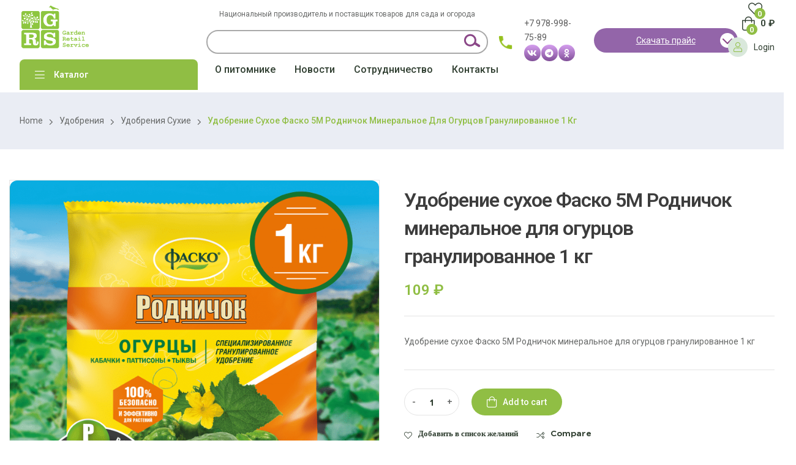

--- FILE ---
content_type: text/html; charset=UTF-8
request_url: https://lavanda.farm/product/%D1%83%D0%B4%D0%BE%D0%B1%D1%80%D0%B5%D0%BD%D0%B8%D0%B5-%D1%81%D1%83%D1%85%D0%BE%D0%B5-%D1%84%D0%B0%D1%81%D0%BA%D0%BE-5%D0%BC-%D1%80%D0%BE%D0%B4%D0%BD%D0%B8%D1%87%D0%BE%D0%BA-%D0%BC%D0%B8%D0%BD%D0%B5/
body_size: 37519
content:
<!doctype html>
<html dir="ltr" lang="ru-RU" prefix="og: https://ogp.me/ns#">
    <head>
        <meta charset="UTF-8">
		        <meta name="viewport" content="width=device-width, initial-scale=1">
        <link rel="profile" href="//gmpg.org/xfn/11">
		<title>Удобрение сухое Фаско 5М Родничок минеральное для огурцов гранулированное 1 кг - Питомник Лаванда - саженцы растений в Крыму, питомник декоративных растений</title>

		<!-- All in One SEO 4.5.2.1 - aioseo.com -->
		<meta name="description" content="Удобрение сухое Фаско 5М Родничок минеральное для огурцов гранулированное 1 кг" />
		<meta name="robots" content="max-image-preview:large" />
		<link rel="canonical" href="https://lavanda.farm/product/%d1%83%d0%b4%d0%be%d0%b1%d1%80%d0%b5%d0%bd%d0%b8%d0%b5-%d1%81%d1%83%d1%85%d0%be%d0%b5-%d1%84%d0%b0%d1%81%d0%ba%d0%be-5%d0%bc-%d1%80%d0%be%d0%b4%d0%bd%d0%b8%d1%87%d0%be%d0%ba-%d0%bc%d0%b8%d0%bd%d0%b5/" />
		<meta name="generator" content="All in One SEO (AIOSEO) 4.5.2.1" />
		<meta property="og:locale" content="ru_RU" />
		<meta property="og:site_name" content="Питомник Лаванда - саженцы растений в Крыму, питомник декоративных растений - Питомник Лаванда" />
		<meta property="og:type" content="article" />
		<meta property="og:title" content="Удобрение сухое Фаско 5М Родничок минеральное для огурцов гранулированное 1 кг - Питомник Лаванда - саженцы растений в Крыму, питомник декоративных растений" />
		<meta property="og:description" content="Удобрение сухое Фаско 5М Родничок минеральное для огурцов гранулированное 1 кг" />
		<meta property="og:url" content="https://lavanda.farm/product/%d1%83%d0%b4%d0%be%d0%b1%d1%80%d0%b5%d0%bd%d0%b8%d0%b5-%d1%81%d1%83%d1%85%d0%be%d0%b5-%d1%84%d0%b0%d1%81%d0%ba%d0%be-5%d0%bc-%d1%80%d0%be%d0%b4%d0%bd%d0%b8%d1%87%d0%be%d0%ba-%d0%bc%d0%b8%d0%bd%d0%b5/" />
		<meta property="og:image" content="https://lavanda.farm/wp-content/uploads/2023/03/logo.svg" />
		<meta property="og:image:secure_url" content="https://lavanda.farm/wp-content/uploads/2023/03/logo.svg" />
		<meta property="article:published_time" content="2023-12-16T00:26:04+00:00" />
		<meta property="article:modified_time" content="2023-12-16T00:26:28+00:00" />
		<meta name="twitter:card" content="summary_large_image" />
		<meta name="twitter:title" content="Удобрение сухое Фаско 5М Родничок минеральное для огурцов гранулированное 1 кг - Питомник Лаванда - саженцы растений в Крыму, питомник декоративных растений" />
		<meta name="twitter:description" content="Удобрение сухое Фаско 5М Родничок минеральное для огурцов гранулированное 1 кг" />
		<meta name="twitter:image" content="https://lavanda.farm/wp-content/uploads/2023/03/logo.svg" />
		<script type="application/ld+json" class="aioseo-schema">
			{"@context":"https:\/\/schema.org","@graph":[{"@type":"BreadcrumbList","@id":"https:\/\/lavanda.farm\/product\/%d1%83%d0%b4%d0%be%d0%b1%d1%80%d0%b5%d0%bd%d0%b8%d0%b5-%d1%81%d1%83%d1%85%d0%be%d0%b5-%d1%84%d0%b0%d1%81%d0%ba%d0%be-5%d0%bc-%d1%80%d0%be%d0%b4%d0%bd%d0%b8%d1%87%d0%be%d0%ba-%d0%bc%d0%b8%d0%bd%d0%b5\/#breadcrumblist","itemListElement":[{"@type":"ListItem","@id":"https:\/\/lavanda.farm\/#listItem","position":1,"name":"\u0413\u043b\u0430\u0432\u043d\u0430\u044f \u0441\u0442\u0440\u0430\u043d\u0438\u0446\u0430","item":"https:\/\/lavanda.farm\/","nextItem":"https:\/\/lavanda.farm\/product\/%d1%83%d0%b4%d0%be%d0%b1%d1%80%d0%b5%d0%bd%d0%b8%d0%b5-%d1%81%d1%83%d1%85%d0%be%d0%b5-%d1%84%d0%b0%d1%81%d0%ba%d0%be-5%d0%bc-%d1%80%d0%be%d0%b4%d0%bd%d0%b8%d1%87%d0%be%d0%ba-%d0%bc%d0%b8%d0%bd%d0%b5\/#listItem"},{"@type":"ListItem","@id":"https:\/\/lavanda.farm\/product\/%d1%83%d0%b4%d0%be%d0%b1%d1%80%d0%b5%d0%bd%d0%b8%d0%b5-%d1%81%d1%83%d1%85%d0%be%d0%b5-%d1%84%d0%b0%d1%81%d0%ba%d0%be-5%d0%bc-%d1%80%d0%be%d0%b4%d0%bd%d0%b8%d1%87%d0%be%d0%ba-%d0%bc%d0%b8%d0%bd%d0%b5\/#listItem","position":2,"name":"\u0423\u0434\u043e\u0431\u0440\u0435\u043d\u0438\u0435 \u0441\u0443\u0445\u043e\u0435 \u0424\u0430\u0441\u043a\u043e 5\u041c  \u0420\u043e\u0434\u043d\u0438\u0447\u043e\u043a \u043c\u0438\u043d\u0435\u0440\u0430\u043b\u044c\u043d\u043e\u0435 \u0434\u043b\u044f \u043e\u0433\u0443\u0440\u0446\u043e\u0432 \u0433\u0440\u0430\u043d\u0443\u043b\u0438\u0440\u043e\u0432\u0430\u043d\u043d\u043e\u0435 1 \u043a\u0433","previousItem":"https:\/\/lavanda.farm\/#listItem"}]},{"@type":"ItemPage","@id":"https:\/\/lavanda.farm\/product\/%d1%83%d0%b4%d0%be%d0%b1%d1%80%d0%b5%d0%bd%d0%b8%d0%b5-%d1%81%d1%83%d1%85%d0%be%d0%b5-%d1%84%d0%b0%d1%81%d0%ba%d0%be-5%d0%bc-%d1%80%d0%be%d0%b4%d0%bd%d0%b8%d1%87%d0%be%d0%ba-%d0%bc%d0%b8%d0%bd%d0%b5\/#itempage","url":"https:\/\/lavanda.farm\/product\/%d1%83%d0%b4%d0%be%d0%b1%d1%80%d0%b5%d0%bd%d0%b8%d0%b5-%d1%81%d1%83%d1%85%d0%be%d0%b5-%d1%84%d0%b0%d1%81%d0%ba%d0%be-5%d0%bc-%d1%80%d0%be%d0%b4%d0%bd%d0%b8%d1%87%d0%be%d0%ba-%d0%bc%d0%b8%d0%bd%d0%b5\/","name":"\u0423\u0434\u043e\u0431\u0440\u0435\u043d\u0438\u0435 \u0441\u0443\u0445\u043e\u0435 \u0424\u0430\u0441\u043a\u043e 5\u041c \u0420\u043e\u0434\u043d\u0438\u0447\u043e\u043a \u043c\u0438\u043d\u0435\u0440\u0430\u043b\u044c\u043d\u043e\u0435 \u0434\u043b\u044f \u043e\u0433\u0443\u0440\u0446\u043e\u0432 \u0433\u0440\u0430\u043d\u0443\u043b\u0438\u0440\u043e\u0432\u0430\u043d\u043d\u043e\u0435 1 \u043a\u0433 - \u041f\u0438\u0442\u043e\u043c\u043d\u0438\u043a \u041b\u0430\u0432\u0430\u043d\u0434\u0430 - \u0441\u0430\u0436\u0435\u043d\u0446\u044b \u0440\u0430\u0441\u0442\u0435\u043d\u0438\u0439 \u0432 \u041a\u0440\u044b\u043c\u0443, \u043f\u0438\u0442\u043e\u043c\u043d\u0438\u043a \u0434\u0435\u043a\u043e\u0440\u0430\u0442\u0438\u0432\u043d\u044b\u0445 \u0440\u0430\u0441\u0442\u0435\u043d\u0438\u0439","description":"\u0423\u0434\u043e\u0431\u0440\u0435\u043d\u0438\u0435 \u0441\u0443\u0445\u043e\u0435 \u0424\u0430\u0441\u043a\u043e 5\u041c \u0420\u043e\u0434\u043d\u0438\u0447\u043e\u043a \u043c\u0438\u043d\u0435\u0440\u0430\u043b\u044c\u043d\u043e\u0435 \u0434\u043b\u044f \u043e\u0433\u0443\u0440\u0446\u043e\u0432 \u0433\u0440\u0430\u043d\u0443\u043b\u0438\u0440\u043e\u0432\u0430\u043d\u043d\u043e\u0435 1 \u043a\u0433","inLanguage":"ru-RU","isPartOf":{"@id":"https:\/\/lavanda.farm\/#website"},"breadcrumb":{"@id":"https:\/\/lavanda.farm\/product\/%d1%83%d0%b4%d0%be%d0%b1%d1%80%d0%b5%d0%bd%d0%b8%d0%b5-%d1%81%d1%83%d1%85%d0%be%d0%b5-%d1%84%d0%b0%d1%81%d0%ba%d0%be-5%d0%bc-%d1%80%d0%be%d0%b4%d0%bd%d0%b8%d1%87%d0%be%d0%ba-%d0%bc%d0%b8%d0%bd%d0%b5\/#breadcrumblist"},"author":{"@id":"https:\/\/lavanda.farm\/news\/author\/admin\/#author"},"creator":{"@id":"https:\/\/lavanda.farm\/news\/author\/admin\/#author"},"image":{"@type":"ImageObject","url":"https:\/\/lavanda.farm\/wp-content\/uploads\/2023\/12\/816ad7ffbda7dfb418672787e790cfe5.png","@id":"https:\/\/lavanda.farm\/product\/%d1%83%d0%b4%d0%be%d0%b1%d1%80%d0%b5%d0%bd%d0%b8%d0%b5-%d1%81%d1%83%d1%85%d0%be%d0%b5-%d1%84%d0%b0%d1%81%d0%ba%d0%be-5%d0%bc-%d1%80%d0%be%d0%b4%d0%bd%d0%b8%d1%87%d0%be%d0%ba-%d0%bc%d0%b8%d0%bd%d0%b5\/#mainImage","width":723,"height":970},"primaryImageOfPage":{"@id":"https:\/\/lavanda.farm\/product\/%d1%83%d0%b4%d0%be%d0%b1%d1%80%d0%b5%d0%bd%d0%b8%d0%b5-%d1%81%d1%83%d1%85%d0%be%d0%b5-%d1%84%d0%b0%d1%81%d0%ba%d0%be-5%d0%bc-%d1%80%d0%be%d0%b4%d0%bd%d0%b8%d1%87%d0%be%d0%ba-%d0%bc%d0%b8%d0%bd%d0%b5\/#mainImage"},"datePublished":"2023-12-16T00:26:04+03:00","dateModified":"2023-12-16T00:26:28+03:00"},{"@type":"Organization","@id":"https:\/\/lavanda.farm\/#organization","name":"\u041f\u0438\u0442\u043e\u043c\u043d\u0438\u043a \u041b\u0430\u0432\u0430\u043d\u0434\u0430 - \u0441\u0430\u0436\u0435\u043d\u0446\u044b \u0440\u0430\u0441\u0442\u0435\u043d\u0438\u0439 \u0432 \u041a\u0440\u044b\u043c\u0443, \u043f\u0438\u0442\u043e\u043c\u043d\u0438\u043a \u0434\u0435\u043a\u043e\u0440\u0430\u0442\u0438\u0432\u043d\u044b\u0445 \u0440\u0430\u0441\u0442\u0435\u043d\u0438\u0439","url":"https:\/\/lavanda.farm\/","logo":{"@type":"ImageObject","url":"https:\/\/lavanda.farm\/wp-content\/uploads\/2023\/03\/logo.svg","@id":"https:\/\/lavanda.farm\/product\/%d1%83%d0%b4%d0%be%d0%b1%d1%80%d0%b5%d0%bd%d0%b8%d0%b5-%d1%81%d1%83%d1%85%d0%be%d0%b5-%d1%84%d0%b0%d1%81%d0%ba%d0%be-5%d0%bc-%d1%80%d0%be%d0%b4%d0%bd%d0%b8%d1%87%d0%be%d0%ba-%d0%bc%d0%b8%d0%bd%d0%b5\/#organizationLogo","width":116,"height":78},"image":{"@id":"https:\/\/lavanda.farm\/#organizationLogo"}},{"@type":"Person","@id":"https:\/\/lavanda.farm\/news\/author\/admin\/#author","url":"https:\/\/lavanda.farm\/news\/author\/admin\/","name":"\u0421\u0435\u0440\u0433\u0435\u0439 \u041a\u043e\u0440\u043e\u043b\u0435\u0432","image":{"@type":"ImageObject","@id":"https:\/\/lavanda.farm\/product\/%d1%83%d0%b4%d0%be%d0%b1%d1%80%d0%b5%d0%bd%d0%b8%d0%b5-%d1%81%d1%83%d1%85%d0%be%d0%b5-%d1%84%d0%b0%d1%81%d0%ba%d0%be-5%d0%bc-%d1%80%d0%be%d0%b4%d0%bd%d0%b8%d1%87%d0%be%d0%ba-%d0%bc%d0%b8%d0%bd%d0%b5\/#authorImage","url":"https:\/\/secure.gravatar.com\/avatar\/e57b56999db4e03c84561e15f1f89e7cec320029e18f9f4e8cfcff28ea5dacee?s=96&d=mm&r=g","width":96,"height":96,"caption":"\u0421\u0435\u0440\u0433\u0435\u0439 \u041a\u043e\u0440\u043e\u043b\u0435\u0432"}},{"@type":"WebSite","@id":"https:\/\/lavanda.farm\/#website","url":"https:\/\/lavanda.farm\/","name":"\u041f\u0438\u0442\u043e\u043c\u043d\u0438\u043a \u041b\u0430\u0432\u0430\u043d\u0434\u0430 - \u0441\u0430\u0436\u0435\u043d\u0446\u044b \u0440\u0430\u0441\u0442\u0435\u043d\u0438\u0439 \u0432 \u041a\u0440\u044b\u043c\u0443, \u043f\u0438\u0442\u043e\u043c\u043d\u0438\u043a \u0434\u0435\u043a\u043e\u0440\u0430\u0442\u0438\u0432\u043d\u044b\u0445 \u0440\u0430\u0441\u0442\u0435\u043d\u0438\u0439","description":"\u041f\u0438\u0442\u043e\u043c\u043d\u0438\u043a \u041b\u0430\u0432\u0430\u043d\u0434\u0430","inLanguage":"ru-RU","publisher":{"@id":"https:\/\/lavanda.farm\/#organization"}}]}
		</script>
		<!-- All in One SEO -->

<link rel="alternate" type="application/rss+xml" title="Питомник Лаванда - саженцы растений в Крыму, питомник декоративных растений &raquo; Лента" href="https://lavanda.farm/feed/" />
<link rel="alternate" type="application/rss+xml" title="Питомник Лаванда - саженцы растений в Крыму, питомник декоративных растений &raquo; Лента комментариев" href="https://lavanda.farm/comments/feed/" />
<link rel="alternate" type="application/rss+xml" title="Питомник Лаванда - саженцы растений в Крыму, питомник декоративных растений &raquo; Лента комментариев к &laquo;Удобрение сухое Фаско 5М  Родничок минеральное для огурцов гранулированное 1 кг&raquo;" href="https://lavanda.farm/product/%d1%83%d0%b4%d0%be%d0%b1%d1%80%d0%b5%d0%bd%d0%b8%d0%b5-%d1%81%d1%83%d1%85%d0%be%d0%b5-%d1%84%d0%b0%d1%81%d0%ba%d0%be-5%d0%bc-%d1%80%d0%be%d0%b4%d0%bd%d0%b8%d1%87%d0%be%d0%ba-%d0%bc%d0%b8%d0%bd%d0%b5/feed/" />
<link rel="alternate" title="oEmbed (JSON)" type="application/json+oembed" href="https://lavanda.farm/wp-json/oembed/1.0/embed?url=https%3A%2F%2Flavanda.farm%2Fproduct%2F%25d1%2583%25d0%25b4%25d0%25be%25d0%25b1%25d1%2580%25d0%25b5%25d0%25bd%25d0%25b8%25d0%25b5-%25d1%2581%25d1%2583%25d1%2585%25d0%25be%25d0%25b5-%25d1%2584%25d0%25b0%25d1%2581%25d0%25ba%25d0%25be-5%25d0%25bc-%25d1%2580%25d0%25be%25d0%25b4%25d0%25bd%25d0%25b8%25d1%2587%25d0%25be%25d0%25ba-%25d0%25bc%25d0%25b8%25d0%25bd%25d0%25b5%2F" />
<link rel="alternate" title="oEmbed (XML)" type="text/xml+oembed" href="https://lavanda.farm/wp-json/oembed/1.0/embed?url=https%3A%2F%2Flavanda.farm%2Fproduct%2F%25d1%2583%25d0%25b4%25d0%25be%25d0%25b1%25d1%2580%25d0%25b5%25d0%25bd%25d0%25b8%25d0%25b5-%25d1%2581%25d1%2583%25d1%2585%25d0%25be%25d0%25b5-%25d1%2584%25d0%25b0%25d1%2581%25d0%25ba%25d0%25be-5%25d0%25bc-%25d1%2580%25d0%25be%25d0%25b4%25d0%25bd%25d0%25b8%25d1%2587%25d0%25be%25d0%25ba-%25d0%25bc%25d0%25b8%25d0%25bd%25d0%25b5%2F&#038;format=xml" />
<style id='wp-img-auto-sizes-contain-inline-css'>
img:is([sizes=auto i],[sizes^="auto," i]){contain-intrinsic-size:3000px 1500px}
/*# sourceURL=wp-img-auto-sizes-contain-inline-css */
</style>
<style id='wp-emoji-styles-inline-css'>

	img.wp-smiley, img.emoji {
		display: inline !important;
		border: none !important;
		box-shadow: none !important;
		height: 1em !important;
		width: 1em !important;
		margin: 0 0.07em !important;
		vertical-align: -0.1em !important;
		background: none !important;
		padding: 0 !important;
	}
/*# sourceURL=wp-emoji-styles-inline-css */
</style>
<link rel='stylesheet' id='wp-block-library-css' href='https://lavanda.farm/wp-includes/css/dist/block-library/style.min.css?ver=6.9' media='all' />
<style id='global-styles-inline-css'>
:root{--wp--preset--aspect-ratio--square: 1;--wp--preset--aspect-ratio--4-3: 4/3;--wp--preset--aspect-ratio--3-4: 3/4;--wp--preset--aspect-ratio--3-2: 3/2;--wp--preset--aspect-ratio--2-3: 2/3;--wp--preset--aspect-ratio--16-9: 16/9;--wp--preset--aspect-ratio--9-16: 9/16;--wp--preset--color--black: #000000;--wp--preset--color--cyan-bluish-gray: #abb8c3;--wp--preset--color--white: #ffffff;--wp--preset--color--pale-pink: #f78da7;--wp--preset--color--vivid-red: #cf2e2e;--wp--preset--color--luminous-vivid-orange: #ff6900;--wp--preset--color--luminous-vivid-amber: #fcb900;--wp--preset--color--light-green-cyan: #7bdcb5;--wp--preset--color--vivid-green-cyan: #00d084;--wp--preset--color--pale-cyan-blue: #8ed1fc;--wp--preset--color--vivid-cyan-blue: #0693e3;--wp--preset--color--vivid-purple: #9b51e0;--wp--preset--gradient--vivid-cyan-blue-to-vivid-purple: linear-gradient(135deg,rgb(6,147,227) 0%,rgb(155,81,224) 100%);--wp--preset--gradient--light-green-cyan-to-vivid-green-cyan: linear-gradient(135deg,rgb(122,220,180) 0%,rgb(0,208,130) 100%);--wp--preset--gradient--luminous-vivid-amber-to-luminous-vivid-orange: linear-gradient(135deg,rgb(252,185,0) 0%,rgb(255,105,0) 100%);--wp--preset--gradient--luminous-vivid-orange-to-vivid-red: linear-gradient(135deg,rgb(255,105,0) 0%,rgb(207,46,46) 100%);--wp--preset--gradient--very-light-gray-to-cyan-bluish-gray: linear-gradient(135deg,rgb(238,238,238) 0%,rgb(169,184,195) 100%);--wp--preset--gradient--cool-to-warm-spectrum: linear-gradient(135deg,rgb(74,234,220) 0%,rgb(151,120,209) 20%,rgb(207,42,186) 40%,rgb(238,44,130) 60%,rgb(251,105,98) 80%,rgb(254,248,76) 100%);--wp--preset--gradient--blush-light-purple: linear-gradient(135deg,rgb(255,206,236) 0%,rgb(152,150,240) 100%);--wp--preset--gradient--blush-bordeaux: linear-gradient(135deg,rgb(254,205,165) 0%,rgb(254,45,45) 50%,rgb(107,0,62) 100%);--wp--preset--gradient--luminous-dusk: linear-gradient(135deg,rgb(255,203,112) 0%,rgb(199,81,192) 50%,rgb(65,88,208) 100%);--wp--preset--gradient--pale-ocean: linear-gradient(135deg,rgb(255,245,203) 0%,rgb(182,227,212) 50%,rgb(51,167,181) 100%);--wp--preset--gradient--electric-grass: linear-gradient(135deg,rgb(202,248,128) 0%,rgb(113,206,126) 100%);--wp--preset--gradient--midnight: linear-gradient(135deg,rgb(2,3,129) 0%,rgb(40,116,252) 100%);--wp--preset--font-size--small: 13px;--wp--preset--font-size--medium: 20px;--wp--preset--font-size--large: 36px;--wp--preset--font-size--x-large: 42px;--wp--preset--spacing--20: 0.44rem;--wp--preset--spacing--30: 0.67rem;--wp--preset--spacing--40: 1rem;--wp--preset--spacing--50: 1.5rem;--wp--preset--spacing--60: 2.25rem;--wp--preset--spacing--70: 3.38rem;--wp--preset--spacing--80: 5.06rem;--wp--preset--shadow--natural: 6px 6px 9px rgba(0, 0, 0, 0.2);--wp--preset--shadow--deep: 12px 12px 50px rgba(0, 0, 0, 0.4);--wp--preset--shadow--sharp: 6px 6px 0px rgba(0, 0, 0, 0.2);--wp--preset--shadow--outlined: 6px 6px 0px -3px rgb(255, 255, 255), 6px 6px rgb(0, 0, 0);--wp--preset--shadow--crisp: 6px 6px 0px rgb(0, 0, 0);}:where(.is-layout-flex){gap: 0.5em;}:where(.is-layout-grid){gap: 0.5em;}body .is-layout-flex{display: flex;}.is-layout-flex{flex-wrap: wrap;align-items: center;}.is-layout-flex > :is(*, div){margin: 0;}body .is-layout-grid{display: grid;}.is-layout-grid > :is(*, div){margin: 0;}:where(.wp-block-columns.is-layout-flex){gap: 2em;}:where(.wp-block-columns.is-layout-grid){gap: 2em;}:where(.wp-block-post-template.is-layout-flex){gap: 1.25em;}:where(.wp-block-post-template.is-layout-grid){gap: 1.25em;}.has-black-color{color: var(--wp--preset--color--black) !important;}.has-cyan-bluish-gray-color{color: var(--wp--preset--color--cyan-bluish-gray) !important;}.has-white-color{color: var(--wp--preset--color--white) !important;}.has-pale-pink-color{color: var(--wp--preset--color--pale-pink) !important;}.has-vivid-red-color{color: var(--wp--preset--color--vivid-red) !important;}.has-luminous-vivid-orange-color{color: var(--wp--preset--color--luminous-vivid-orange) !important;}.has-luminous-vivid-amber-color{color: var(--wp--preset--color--luminous-vivid-amber) !important;}.has-light-green-cyan-color{color: var(--wp--preset--color--light-green-cyan) !important;}.has-vivid-green-cyan-color{color: var(--wp--preset--color--vivid-green-cyan) !important;}.has-pale-cyan-blue-color{color: var(--wp--preset--color--pale-cyan-blue) !important;}.has-vivid-cyan-blue-color{color: var(--wp--preset--color--vivid-cyan-blue) !important;}.has-vivid-purple-color{color: var(--wp--preset--color--vivid-purple) !important;}.has-black-background-color{background-color: var(--wp--preset--color--black) !important;}.has-cyan-bluish-gray-background-color{background-color: var(--wp--preset--color--cyan-bluish-gray) !important;}.has-white-background-color{background-color: var(--wp--preset--color--white) !important;}.has-pale-pink-background-color{background-color: var(--wp--preset--color--pale-pink) !important;}.has-vivid-red-background-color{background-color: var(--wp--preset--color--vivid-red) !important;}.has-luminous-vivid-orange-background-color{background-color: var(--wp--preset--color--luminous-vivid-orange) !important;}.has-luminous-vivid-amber-background-color{background-color: var(--wp--preset--color--luminous-vivid-amber) !important;}.has-light-green-cyan-background-color{background-color: var(--wp--preset--color--light-green-cyan) !important;}.has-vivid-green-cyan-background-color{background-color: var(--wp--preset--color--vivid-green-cyan) !important;}.has-pale-cyan-blue-background-color{background-color: var(--wp--preset--color--pale-cyan-blue) !important;}.has-vivid-cyan-blue-background-color{background-color: var(--wp--preset--color--vivid-cyan-blue) !important;}.has-vivid-purple-background-color{background-color: var(--wp--preset--color--vivid-purple) !important;}.has-black-border-color{border-color: var(--wp--preset--color--black) !important;}.has-cyan-bluish-gray-border-color{border-color: var(--wp--preset--color--cyan-bluish-gray) !important;}.has-white-border-color{border-color: var(--wp--preset--color--white) !important;}.has-pale-pink-border-color{border-color: var(--wp--preset--color--pale-pink) !important;}.has-vivid-red-border-color{border-color: var(--wp--preset--color--vivid-red) !important;}.has-luminous-vivid-orange-border-color{border-color: var(--wp--preset--color--luminous-vivid-orange) !important;}.has-luminous-vivid-amber-border-color{border-color: var(--wp--preset--color--luminous-vivid-amber) !important;}.has-light-green-cyan-border-color{border-color: var(--wp--preset--color--light-green-cyan) !important;}.has-vivid-green-cyan-border-color{border-color: var(--wp--preset--color--vivid-green-cyan) !important;}.has-pale-cyan-blue-border-color{border-color: var(--wp--preset--color--pale-cyan-blue) !important;}.has-vivid-cyan-blue-border-color{border-color: var(--wp--preset--color--vivid-cyan-blue) !important;}.has-vivid-purple-border-color{border-color: var(--wp--preset--color--vivid-purple) !important;}.has-vivid-cyan-blue-to-vivid-purple-gradient-background{background: var(--wp--preset--gradient--vivid-cyan-blue-to-vivid-purple) !important;}.has-light-green-cyan-to-vivid-green-cyan-gradient-background{background: var(--wp--preset--gradient--light-green-cyan-to-vivid-green-cyan) !important;}.has-luminous-vivid-amber-to-luminous-vivid-orange-gradient-background{background: var(--wp--preset--gradient--luminous-vivid-amber-to-luminous-vivid-orange) !important;}.has-luminous-vivid-orange-to-vivid-red-gradient-background{background: var(--wp--preset--gradient--luminous-vivid-orange-to-vivid-red) !important;}.has-very-light-gray-to-cyan-bluish-gray-gradient-background{background: var(--wp--preset--gradient--very-light-gray-to-cyan-bluish-gray) !important;}.has-cool-to-warm-spectrum-gradient-background{background: var(--wp--preset--gradient--cool-to-warm-spectrum) !important;}.has-blush-light-purple-gradient-background{background: var(--wp--preset--gradient--blush-light-purple) !important;}.has-blush-bordeaux-gradient-background{background: var(--wp--preset--gradient--blush-bordeaux) !important;}.has-luminous-dusk-gradient-background{background: var(--wp--preset--gradient--luminous-dusk) !important;}.has-pale-ocean-gradient-background{background: var(--wp--preset--gradient--pale-ocean) !important;}.has-electric-grass-gradient-background{background: var(--wp--preset--gradient--electric-grass) !important;}.has-midnight-gradient-background{background: var(--wp--preset--gradient--midnight) !important;}.has-small-font-size{font-size: var(--wp--preset--font-size--small) !important;}.has-medium-font-size{font-size: var(--wp--preset--font-size--medium) !important;}.has-large-font-size{font-size: var(--wp--preset--font-size--large) !important;}.has-x-large-font-size{font-size: var(--wp--preset--font-size--x-large) !important;}
/*# sourceURL=global-styles-inline-css */
</style>

<style id='classic-theme-styles-inline-css'>
/*! This file is auto-generated */
.wp-block-button__link{color:#fff;background-color:#32373c;border-radius:9999px;box-shadow:none;text-decoration:none;padding:calc(.667em + 2px) calc(1.333em + 2px);font-size:1.125em}.wp-block-file__button{background:#32373c;color:#fff;text-decoration:none}
/*# sourceURL=/wp-includes/css/classic-themes.min.css */
</style>
<link rel='stylesheet' id='photoswipe-css' href='https://lavanda.farm/wp-content/plugins/woocommerce/assets/css/photoswipe/photoswipe.min.css?ver=7.6.1' media='all' />
<link rel='stylesheet' id='photoswipe-default-skin-css' href='https://lavanda.farm/wp-content/plugins/woocommerce/assets/css/photoswipe/default-skin/default-skin.min.css?ver=7.6.1' media='all' />
<style id='woocommerce-inline-inline-css'>
.woocommerce form .form-row .required { visibility: visible; }
/*# sourceURL=woocommerce-inline-inline-css */
</style>
<link rel='stylesheet' id='hfe-style-css' href='https://lavanda.farm/wp-content/plugins/header-footer-elementor/assets/css/header-footer-elementor.css?ver=1.6.13' media='all' />
<link rel='stylesheet' id='elementor-icons-css' href='https://lavanda.farm/wp-content/plugins/elementor/assets/lib/eicons/css/elementor-icons.min.css?ver=5.25.0' media='all' />
<link rel='stylesheet' id='elementor-frontend-css' href='https://lavanda.farm/wp-content/plugins/elementor/assets/css/frontend-lite.min.css?ver=3.18.3' media='all' />
<link rel='stylesheet' id='swiper-css' href='https://lavanda.farm/wp-content/plugins/elementor/assets/lib/swiper/v8/css/swiper.min.css?ver=8.4.5' media='all' />
<link rel='stylesheet' id='elementor-post-5-css' href='https://lavanda.farm/wp-content/uploads/elementor/css/post-5.css?ver=1683425472' media='all' />
<link rel='stylesheet' id='elementor-pro-css' href='https://lavanda.farm/wp-content/plugins/elementor-pro/assets/css/frontend-lite.min.css?ver=3.18.2' media='all' />
<link rel='stylesheet' id='elementor-global-css' href='https://lavanda.farm/wp-content/uploads/elementor/css/global.css?ver=1683425473' media='all' />
<link rel='stylesheet' id='elementor-post-3258-css' href='https://lavanda.farm/wp-content/uploads/elementor/css/post-3258.css?ver=1747628655' media='all' />
<link rel='stylesheet' id='hfe-widgets-style-css' href='https://lavanda.farm/wp-content/plugins/header-footer-elementor/inc/widgets-css/frontend.css?ver=1.6.13' media='all' />
<link rel='stylesheet' id='elementor-post-112-css' href='https://lavanda.farm/wp-content/uploads/elementor/css/post-112.css?ver=1747794401' media='all' />
<link rel='stylesheet' id='elementor-post-4083-css' href='https://lavanda.farm/wp-content/uploads/elementor/css/post-4083.css?ver=1703085935' media='all' />
<link rel='stylesheet' id='woo-variation-swatches-css' href='https://lavanda.farm/wp-content/plugins/woo-variation-swatches/assets/css/frontend.min.css?ver=1746520118' media='all' />
<style id='woo-variation-swatches-inline-css'>
:root {
--wvs-tick:url("data:image/svg+xml;utf8,%3Csvg filter='drop-shadow(0px 0px 2px rgb(0 0 0 / .8))' xmlns='http://www.w3.org/2000/svg'  viewBox='0 0 30 30'%3E%3Cpath fill='none' stroke='%23ffffff' stroke-linecap='round' stroke-linejoin='round' stroke-width='4' d='M4 16L11 23 27 7'/%3E%3C/svg%3E");

--wvs-cross:url("data:image/svg+xml;utf8,%3Csvg filter='drop-shadow(0px 0px 5px rgb(255 255 255 / .6))' xmlns='http://www.w3.org/2000/svg' width='72px' height='72px' viewBox='0 0 24 24'%3E%3Cpath fill='none' stroke='%23ff0000' stroke-linecap='round' stroke-width='0.6' d='M5 5L19 19M19 5L5 19'/%3E%3C/svg%3E");
--wvs-single-product-item-width:30px;
--wvs-single-product-item-height:30px;
--wvs-single-product-item-font-size:16px}
/*# sourceURL=woo-variation-swatches-inline-css */
</style>
<link rel='stylesheet' id='hint-css' href='https://lavanda.farm/wp-content/plugins/woo-smart-compare/assets/libs/hint/hint.min.css?ver=6.9' media='all' />
<link rel='stylesheet' id='perfect-scrollbar-css' href='https://lavanda.farm/wp-content/plugins/woo-smart-compare/assets/libs/perfect-scrollbar/css/perfect-scrollbar.min.css?ver=6.9' media='all' />
<link rel='stylesheet' id='perfect-scrollbar-wpc-css' href='https://lavanda.farm/wp-content/plugins/woo-smart-compare/assets/libs/perfect-scrollbar/css/custom-theme.css?ver=6.9' media='all' />
<link rel='stylesheet' id='woosc-frontend-css' href='https://lavanda.farm/wp-content/plugins/woo-smart-compare/assets/css/frontend.css?ver=5.4.4' media='all' />
<link rel='stylesheet' id='slick-css' href='https://lavanda.farm/wp-content/plugins/woo-smart-quick-view/assets/libs/slick/slick.css?ver=6.9' media='all' />
<link rel='stylesheet' id='magnific-popup-css' href='https://lavanda.farm/wp-content/plugins/woo-smart-quick-view/assets/libs/magnific-popup/magnific-popup.css?ver=6.9' media='all' />
<link rel='stylesheet' id='woosq-feather-css' href='https://lavanda.farm/wp-content/plugins/woo-smart-quick-view/assets/libs/feather/feather.css?ver=6.9' media='all' />
<link rel='stylesheet' id='woosq-frontend-css' href='https://lavanda.farm/wp-content/plugins/woo-smart-quick-view/assets/css/frontend.css?ver=3.4.3' media='all' />
<link rel='stylesheet' id='woosw-icons-css' href='https://lavanda.farm/wp-content/plugins/woo-smart-wishlist/assets/css/icons.css?ver=4.6.6' media='all' />
<link rel='stylesheet' id='woosw-frontend-css' href='https://lavanda.farm/wp-content/plugins/woo-smart-wishlist/assets/css/frontend.css?ver=4.6.6' media='all' />
<style id='woosw-frontend-inline-css'>
.woosw-popup .woosw-popup-inner .woosw-popup-content .woosw-popup-content-bot .woosw-notice { background-color: #5fbd74; } .woosw-popup .woosw-popup-inner .woosw-popup-content .woosw-popup-content-bot .woosw-popup-content-bot-inner a:hover { color: #5fbd74; border-color: #5fbd74; } 
/*# sourceURL=woosw-frontend-inline-css */
</style>
<link rel='stylesheet' id='organey-style-css' href='https://lavanda.farm/wp-content/themes/organey/style.css?ver=1.5.1' media='all' />
<style id='organey-style-inline-css'>
body{--primary:#90BE44;--primary_hover:#528959;--secondary:#FFA900;--secondary_hover:#ff8d00;--text:#656766;--accent:#2F3E30;--border:#E4E4E4;--light:#9f9f9f;}
/*# sourceURL=organey-style-inline-css */
</style>
<link rel='stylesheet' id='elementor-post-5152-css' href='https://lavanda.farm/wp-content/uploads/elementor/css/post-5152.css?ver=1683439864' media='all' />
<link rel='stylesheet' id='organey-elementor-css-css' href='https://lavanda.farm/wp-content/themes/organey/elementor.css?ver=1.5.1' media='all' />
<link rel='stylesheet' id='organey-woocommerce-css-css' href='https://lavanda.farm/wp-content/themes/organey/woocommerce.css?ver=1.5.1' media='all' />
<link rel='stylesheet' id='google-fonts-1-css' href='https://fonts.googleapis.com/css?family=Roboto%3A100%2C100italic%2C200%2C200italic%2C300%2C300italic%2C400%2C400italic%2C500%2C500italic%2C600%2C600italic%2C700%2C700italic%2C800%2C800italic%2C900%2C900italic&#038;display=swap&#038;subset=cyrillic&#038;ver=6.9' media='all' />
<link rel='stylesheet' id='elementor-icons-shared-0-css' href='https://lavanda.farm/wp-content/plugins/elementor/assets/lib/font-awesome/css/fontawesome.min.css?ver=5.15.3' media='all' />
<link rel='stylesheet' id='elementor-icons-fa-brands-css' href='https://lavanda.farm/wp-content/plugins/elementor/assets/lib/font-awesome/css/brands.min.css?ver=5.15.3' media='all' />
<link rel="preconnect" href="https://fonts.gstatic.com/" crossorigin><script type="text/template" id="tmpl-variation-template">
	<div class="woocommerce-variation-description">{{{ data.variation.variation_description }}}</div>
	<div class="woocommerce-variation-price">{{{ data.variation.price_html }}}</div>
	<div class="woocommerce-variation-availability">{{{ data.variation.availability_html }}}</div>
</script>
<script type="text/template" id="tmpl-unavailable-variation-template">
	<p>Sorry, this product is unavailable. Please choose a different combination.</p>
</script>
<script src="https://lavanda.farm/wp-includes/js/jquery/jquery.min.js?ver=3.7.1" id="jquery-core-js"></script>
<script src="https://lavanda.farm/wp-includes/js/jquery/jquery-migrate.min.js?ver=3.4.1" id="jquery-migrate-js"></script>
<script src="https://lavanda.farm/wp-content/themes/organey/assets/js/vendor/jarallax.js?ver=6.9" id="jarallax-js"></script>
<link rel="https://api.w.org/" href="https://lavanda.farm/wp-json/" /><link rel="alternate" title="JSON" type="application/json" href="https://lavanda.farm/wp-json/wp/v3/product/8901" /><link rel="EditURI" type="application/rsd+xml" title="RSD" href="https://lavanda.farm/xmlrpc.php?rsd" />
<meta name="generator" content="WordPress 6.9" />
<meta name="generator" content="WooCommerce 7.6.1" />
<link rel='shortlink' href='https://lavanda.farm/?p=8901' />
<link rel="dns-prefetch" href="//fonts.googleapis.com">
<link rel="dns-prefetch" href="//s.w.org">
<link rel="pingback" href="https://lavanda.farm/xmlrpc.php">	<noscript><style>.woocommerce-product-gallery{ opacity: 1 !important; }</style></noscript>
	<meta name="generator" content="Elementor 3.18.3; features: e_dom_optimization, e_optimized_assets_loading, e_optimized_css_loading, additional_custom_breakpoints, block_editor_assets_optimize, e_image_loading_optimization; settings: css_print_method-external, google_font-enabled, font_display-swap">
<meta name="generator" content="Powered by Slider Revolution 6.6.9 - responsive, Mobile-Friendly Slider Plugin for WordPress with comfortable drag and drop interface." />
<link rel="icon" href="https://lavanda.farm/wp-content/uploads/2024/01/logo-1-50x50.png" sizes="32x32" />
<link rel="icon" href="https://lavanda.farm/wp-content/uploads/2024/01/logo-1.png" sizes="192x192" />
<link rel="apple-touch-icon" href="https://lavanda.farm/wp-content/uploads/2024/01/logo-1.png" />
<meta name="msapplication-TileImage" content="https://lavanda.farm/wp-content/uploads/2024/01/logo-1.png" />
<script>function setREVStartSize(e){
			//window.requestAnimationFrame(function() {
				window.RSIW = window.RSIW===undefined ? window.innerWidth : window.RSIW;
				window.RSIH = window.RSIH===undefined ? window.innerHeight : window.RSIH;
				try {
					var pw = document.getElementById(e.c).parentNode.offsetWidth,
						newh;
					pw = pw===0 || isNaN(pw) || (e.l=="fullwidth" || e.layout=="fullwidth") ? window.RSIW : pw;
					e.tabw = e.tabw===undefined ? 0 : parseInt(e.tabw);
					e.thumbw = e.thumbw===undefined ? 0 : parseInt(e.thumbw);
					e.tabh = e.tabh===undefined ? 0 : parseInt(e.tabh);
					e.thumbh = e.thumbh===undefined ? 0 : parseInt(e.thumbh);
					e.tabhide = e.tabhide===undefined ? 0 : parseInt(e.tabhide);
					e.thumbhide = e.thumbhide===undefined ? 0 : parseInt(e.thumbhide);
					e.mh = e.mh===undefined || e.mh=="" || e.mh==="auto" ? 0 : parseInt(e.mh,0);
					if(e.layout==="fullscreen" || e.l==="fullscreen")
						newh = Math.max(e.mh,window.RSIH);
					else{
						e.gw = Array.isArray(e.gw) ? e.gw : [e.gw];
						for (var i in e.rl) if (e.gw[i]===undefined || e.gw[i]===0) e.gw[i] = e.gw[i-1];
						e.gh = e.el===undefined || e.el==="" || (Array.isArray(e.el) && e.el.length==0)? e.gh : e.el;
						e.gh = Array.isArray(e.gh) ? e.gh : [e.gh];
						for (var i in e.rl) if (e.gh[i]===undefined || e.gh[i]===0) e.gh[i] = e.gh[i-1];
											
						var nl = new Array(e.rl.length),
							ix = 0,
							sl;
						e.tabw = e.tabhide>=pw ? 0 : e.tabw;
						e.thumbw = e.thumbhide>=pw ? 0 : e.thumbw;
						e.tabh = e.tabhide>=pw ? 0 : e.tabh;
						e.thumbh = e.thumbhide>=pw ? 0 : e.thumbh;
						for (var i in e.rl) nl[i] = e.rl[i]<window.RSIW ? 0 : e.rl[i];
						sl = nl[0];
						for (var i in nl) if (sl>nl[i] && nl[i]>0) { sl = nl[i]; ix=i;}
						var m = pw>(e.gw[ix]+e.tabw+e.thumbw) ? 1 : (pw-(e.tabw+e.thumbw)) / (e.gw[ix]);
						newh =  (e.gh[ix] * m) + (e.tabh + e.thumbh);
					}
					var el = document.getElementById(e.c);
					if (el!==null && el) el.style.height = newh+"px";
					el = document.getElementById(e.c+"_wrapper");
					if (el!==null && el) {
						el.style.height = newh+"px";
						el.style.display = "block";
					}
				} catch(e){
					console.log("Failure at Presize of Slider:" + e)
				}
			//});
		  };</script>
		<style id="wp-custom-css">
			/* стили Лаванды */
a.whatsapp-link.sd {
    display: flex !important;
}
a.whatsapp-link {
    display: none !important;
}

.search-organey-layout-style-2 .elementor-search-form-wrapper .widget_product_search form button[type=submit] {
    background: url(/wp-content/uploads/2024/02/lupa.png) 12px 2px!important;
    background-repeat: no-repeat !important;
}
.menu-scroll-mobile .contact_block.fd {
    display: flex;
    flex-direction: column;
    align-items: flex-start;
}
.menu-scroll-mobile .contact_block a.whatsapp-link {
    background-image: none;
}
.post .meta-categories {
    display: none;
}
article {
    display: grid;
}
header.entry-header {
    order: 1;
}
.post-thumbnail {
    order: 2;
}
.entry-content {
    order: 3;
}
.elementor-element-248d17f h2.elementor-heading-title.elementor-size-default {
    font-size: 40px!important;
    color: #141514!important;
}
.page-id-10379 p {
    margin-bottom: 1px;
}
.elementor-section.elementor-inner-section.elementor-element.elementor-element-6951d94.elementor-section-full_width.elementor-section-height-default.elementor-section-height-default {
    background: #ebebeb;
    padding-top: 41px;
}
section.elementor-section.elementor-top-section.elementor-element.elementor-element-5bf4b83.elementor-section-stretched.elementor-section-boxed.elementor-section-height-default.elementor-section-height-default {
    background: none!important;
}
.page-id-10379 .breadcrumb-wrap .elementor-top-section {
    padding: 0px 30px 0px 126px!important;
}

.elementor-element-1b98b40 h2.elementor-heading-title.elementor-size-default {
    font-size: 40px!important;
    color: #141514!important;
}
.elementor-element-487796d h2.elementor-heading-title.elementor-size-default {
    font-size: 40px!important;
    color: #141514!important;
}
.elementor-element-62d9aeb h2.elementor-heading-title.elementor-size-default {
    font-size: 40px!important;
}
.elementor-element-1a1634b h2.elementor-heading-title.elementor-size-default {
    font-size: 40px!important;
}

.df a {
    font-size: 14px!important;
    line-height: 22px!important;
    top: 0px!important;
}
a#sdg {
    display: none;
}
input#woocommerce-product-search-field-1 {
    padding: 9px 9px;
    border: 2px solid #A9A9A9;
}
.page-id-10379 .elementor-column.elementor-col-25.elementor-top-column.elementor-element.elementor-element-28f0e8c.elementor-hidden-tablet.elementor-hidden-phone{display:none} .page-id-10379 .elementor-element.elementor-element-be88f7d.hide-price-cart-yes.elementor-widget__width-auto.elementor-widget-mobile__width-auto.elementor-hidden-desktop.elementor-hidden-tablet.elementor-widget.elementor-widget-organey-header-cart{display:none} 

.page-id-10379 .hfe-site-logo-container:before{content: '';
    background: url(/wp-content/uploads/2023/12/logo-1.png);
    position: absolute;
    width: 100px;
    height: 100px;
    top: -30px;
    background-size: 100px;
    background-repeat: no-repeat;}



.page-id-10379 .elementor-3258 .elementor-element.elementor-element-92b3559 > .elementor-container > .elementor-column > .elementor-widget-wrap{align-content:center;align-items:flex-end;display:flex;justify-content:flex-start}.page-id-10379 .elementor-section.elementor-top-section.elementor-element.elementor-element-92b3559.elementor-section-height-min-height.elementor-section-stretched.sticky-header.elementor-hidden-tablet.elementor-hidden-phone.elementor-section-content-middle.elementor-section-boxed.elementor-section-height-default.elementor-section-items-middle.elementor-sticky.elementor-sticky--active.elementor-section--handles-inside.elementor-sticky--effects{height:87px}.page-id-10379 .elementor-sticky--effects .hfe-site-logo-container:before{content:'';background:url(/wp-content/uploads/2023/12/b2.jpg);position:absolute;background-repeat:no-repeat}.page-id-10379 .vertical-navigation-header{display:none}.page-id-10379 .elementor-column.elementor-col-25.elementor-top-column.elementor-element.elementor-element-36ed356.elementor-hidden-tablet.elementor-hidden-phone{display:none}.page-id-10379 .mobile-app-icons{display:none}.page-id-10379 .elementor-element-6a40430 p{display:none}.mobile-app-icons a:nth-child(1){background:none;padding:0}.mobile-app-icons a:nth-child(2){background:none;padding:0}.page-id-10379 span.menu-title{color:#7a3999}.page-id-10379 .search-organey-layout-style-2 .elementor-search-form-wrapper .widget_product_search form button[type=submit]{background:#714c83}

 


.page-id-10379 img.hfe-site-logo-img.elementor-animation- {
    display: none;
}
.page-id-10379 .elementor-sticky--effects .hfe-site-logo-set:before {content: 'Питомник декоративных растений';top: 37px;position: relative;left: 50px;font-size: 12px;color: #076a1c;font-weight: 500;}
.page-id-10379 .elementor-sticky--effects .hfe-site-logo-set:before {content: 'Питомник декоративных растений';top: 37px;position: relative;left: 50px;font-size: 12px;color: #076a1c;font-weight: 500;}
.page-id-10379 .hfe-site-logo-set:before {content: 'Питомник декоративных растений';top: 70px;position: relative;left: 50px;font-size: 12px;color: #076a1c;font-weight: 500;}
.page-id-10379 img.hfe-site-logo-img.elementor-animation- {
    display: none;
}




p.banner__desc {
    color: #fff;
    font-size: 25px;
    line-height: 33px;
}
h2.banner__title {
    color: #fff;
}
.elementor-widget-wrap.elementor-element-populated {
    margin: 2px;
}
.elementor-heading-title.elementor-size-small {
    color: #562453;
    font-weight: bold;
    margin-bottom: 17px;
}
.elementor-element-2403d1d li {
    list-style-type: none;
    color: #000;
}
.elementor-widget-heading .elementor-heading-title.elementor-size-small {
    font-size: 19px!important;
    color: #4a4a4a!important;
    height: 50px!important;
}
.page-id-6956 .elementor-sticky--effects .hfe-site-logo-set:before {content: 'Питомник декоративных растений';top: 37px;position: relative;left: 50px;font-size: 12px;color: #076a1c;font-weight: 500;}
.page-id-6857 .elementor-sticky--effects .hfe-site-logo-set:before {content: 'Питомник декоративных растений';top: 37px;position: relative;left: 50px;font-size: 12px;color: #076a1c;font-weight: 500;}
.page-id-6956 .elementor-sticky--effects .hfe-site-logo-set:before {content: 'Питомник декоративных растений';top: 37px;position: relative;left: 50px;font-size: 12px;color: #076a1c;font-weight: 500;}
.blog .elementor-sticky--effects .hfe-site-logo-set:before {content: 'Питомник декоративных растений';top: 37px;position: relative;left: 50px;font-size: 12px;color: #076a1c;font-weight: 500;}
.single-post .elementor-sticky--effects .hfe-site-logo-set:before {content: 'Питомник декоративных растений';top: 37px;position: relative;left: 50px;font-size: 12px;color: #076a1c;font-weight: 500;}
.date .elementor-sticky--effects .hfe-site-logo-set:before {content: 'Питомник декоративных растений';top: 37px;position: relative;left: 50px;font-size: 12px;color: #076a1c;font-weight: 500;}
.search-results .elementor-sticky--effects .hfe-site-logo-set:before {content: 'Питомник декоративных растений';top: 37px;position: relative;left: 50px;font-size: 12px;color: #076a1c;font-weight: 500;}
.page-id-6857 .elementor-sticky--effects .hfe-site-logo-set:before {content: 'Питомник декоративных растений';top: 37px;position: relative;left: 50px;font-size: 12px;color: #076a1c;font-weight: 500;}
.page-id-586 .elementor-sticky--effects .hfe-site-logo-set:before {content: 'Питомник декоративных растений';top: 37px;position: relative;left: 50px;font-size: 12px;color: #076a1c;font-weight: 500;} 
.page-id-6857 .elementor-sticky--effects .hfe-site-logo-set:before {content: 'Питомник декоративных растений';top: 37px;position: relative;left: 50px;font-size: 12px;color: #076a1c;font-weight: 500;} 



.page-id-6857 .hfe-site-logo-set:before {content: 'Питомник декоративных растений';top: 108px;position: relative;left: 70px;font-size: 12px;color: #076a1c;font-weight: 500;}

.page-id-6956 .hfe-site-logo-set:before {content: 'Питомник декоративных растений';top: 70px;position: relative;left: 50px;font-size: 12px;color: #076a1c;font-weight: 500;}

.blog .hfe-site-logo-set:before {content: 'Питомник декоративных растений';top: 70px;position: relative;left: 50px;font-size: 12px;color: #076a1c;font-weight: 500;}

.single-post .hfe-site-logo-set:before {content: 'Питомник декоративных растений';top: 70px;position: relative;left: 50px;font-size: 12px;color: #076a1c;font-weight: 500;}

.date .hfe-site-logo-set:before {content: 'Питомник декоративных растений';top: 70px;position: relative;left: 50px;font-size: 12px;color: #076a1c;font-weight: 500;}

.search-results .hfe-site-logo-set:before {content: 'Питомник декоративных растений';top: 70px;position: relative;left: 50px;font-size: 12px;color: #076a1c;font-weight: 500;}


.page-id-6857 .hfe-site-logo-set:before {content: 'Питомник декоративных растений';top: 70px;position: relative;left: 50px;font-size: 12px;color: #076a1c;font-weight: 500;}

.page-id-586 .hfe-site-logo-set:before {content: 'Питомник декоративных растений';top: 70px;position: relative;left: 50px;font-size: 12px;color: #076a1c;font-weight: 500;}

.page-id-6857 section.elementor-section.elementor-top-section.elementor-element.elementor-element-5bf4b83.elementor-section-stretched.elementor-section-boxed.elementor-section-height-default.elementor-section-height-default {
    background-position: 1px -65px!important;
} 


.page-id-6956 .elementor-column.elementor-col-25.elementor-top-column.elementor-element.elementor-element-28f0e8c.elementor-hidden-tablet.elementor-hidden-phone{display:none} .page-id-6956 .elementor-element.elementor-element-be88f7d.hide-price-cart-yes.elementor-widget__width-auto.elementor-widget-mobile__width-auto.elementor-hidden-desktop.elementor-hidden-tablet.elementor-widget.elementor-widget-organey-header-cart{display:none} 

.page-id-6956 .hfe-site-logo-container:before{content: '';
    background: url(/wp-content/uploads/2023/12/logo-1.png);
    position: absolute;
    width: 100px;
    height: 100px;
    top: -30px;
    background-size: 100px;
    background-repeat: no-repeat;}


.page-id-6956 .elementor-3258 .elementor-element.elementor-element-92b3559 > .elementor-container > .elementor-column > .elementor-widget-wrap{align-content:center;align-items:flex-end;display:flex;justify-content:flex-start}.page-id-6956 .elementor-section.elementor-top-section.elementor-element.elementor-element-92b3559.elementor-section-height-min-height.elementor-section-stretched.sticky-header.elementor-hidden-tablet.elementor-hidden-phone.elementor-section-content-middle.elementor-section-boxed.elementor-section-height-default.elementor-section-items-middle.elementor-sticky.elementor-sticky--active.elementor-section--handles-inside.elementor-sticky--effects{height:87px}.page-id-6956 .elementor-sticky--effects .hfe-site-logo-container:before{content:'';background:url(/wp-content/uploads/2023/12/b2.jpg);position:absolute;background-repeat:no-repeat}.page-id-6956 .vertical-navigation-header{display:none}.page-id-6956 .elementor-column.elementor-col-25.elementor-top-column.elementor-element.elementor-element-36ed356.elementor-hidden-tablet.elementor-hidden-phone{display:none}.page-id-6956 .mobile-app-icons{display:none}.page-id-6956 .elementor-element-6a40430 p{display:none}.mobile-app-icons a:nth-child(1){background:none;padding:0}.mobile-app-icons a:nth-child(2){background:none;padding:0}.page-id-6956 span.menu-title{color:#7a3999}.page-id-6956 .search-organey-layout-style-2 .elementor-search-form-wrapper .widget_product_search form button[type=submit]{background:#714c83}


.blog .elementor-column.elementor-col-25.elementor-top-column.elementor-element.elementor-element-28f0e8c.elementor-hidden-tablet.elementor-hidden-phone{display:none}.blog .elementor-element.elementor-element-be88f7d.hide-price-cart-yes.elementor-widget__width-auto.elementor-widget-mobile__width-auto.elementor-hidden-desktop.elementor-hidden-tablet.elementor-widget.elementor-widget-organey-header-cart{display:none} 

.blog .hfe-site-logo-container:before{content: '';
    background: url(/wp-content/uploads/2023/12/logo-1.png);
    position: absolute;
    width: 100px;
    height: 100px;
    top: -30px;
    background-size: 100px;
    background-repeat: no-repeat;}


.blog .elementor-3258 .elementor-element.elementor-element-92b3559 > .elementor-container > .elementor-column > .elementor-widget-wrap{align-content:center;align-items:flex-end;display:flex;justify-content:flex-start}.blog .elementor-section.elementor-top-section.elementor-element.elementor-element-92b3559.elementor-section-height-min-height.elementor-section-stretched.sticky-header.elementor-hidden-tablet.elementor-hidden-phone.elementor-section-content-middle.elementor-section-boxed.elementor-section-height-default.elementor-section-items-middle.elementor-sticky.elementor-sticky--active.elementor-section--handles-inside.elementor-sticky--effects{height:87px}.blog .elementor-sticky--effects .hfe-site-logo-container:before{content:'';background:url(/wp-content/uploads/2023/12/b2.jpg);position:absolute;background-repeat:no-repeat}.blog .vertical-navigation-header{display:none}.blog .elementor-column.elementor-col-25.elementor-top-column.elementor-element.elementor-element-36ed356.elementor-hidden-tablet.elementor-hidden-phone{display:none}.blog .mobile-app-icons{display:none}.blog .elementor-element-6a40430 p{display:none}.mobile-app-icons a:nth-child(1){background:none;padding:0}.mobile-app-icons a:nth-child(2){background:none;padding:0}.blog span.menu-title{color:#7a3999}.blog .search-organey-layout-style-2 .elementor-search-form-wrapper .widget_product_search form button[type=submit]{background:#714c83}
.blog img.hfe-site-logo-img.elementor-animation- {display: none;}

.single-post .elementor-column.elementor-col-25.elementor-top-column.elementor-element.elementor-element-28f0e8c.elementor-hidden-tablet.elementor-hidden-phone{display:none}.single-post .elementor-element.elementor-element-be88f7d.hide-price-cart-yes.elementor-widget__width-auto.elementor-widget-mobile__width-auto.elementor-hidden-desktop.elementor-hidden-tablet.elementor-widget.elementor-widget-organey-header-cart{display:none} 

.single-post .hfe-site-logo-container:before{content: '';
    background: url(/wp-content/uploads/2023/12/logo-1.png);
    position: absolute;
    width: 100px;
    height: 100px;
    top: -30px;
    background-size: 100px;
    background-repeat: no-repeat;}


.single-post .elementor-3258 .elementor-element.elementor-element-92b3559 > .elementor-container > .elementor-column > .elementor-widget-wrap{align-content:center;align-items:flex-end;display:flex;justify-content:flex-start}.single-post .elementor-section.elementor-top-section.elementor-element.elementor-element-92b3559.elementor-section-height-min-height.elementor-section-stretched.sticky-header.elementor-hidden-tablet.elementor-hidden-phone.elementor-section-content-middle.elementor-section-boxed.elementor-section-height-default.elementor-section-items-middle.elementor-sticky.elementor-sticky--active.elementor-section--handles-inside.elementor-sticky--effects{height:87px}.single-post .elementor-sticky--effects .hfe-site-logo-container:before{content:'';background:url(/wp-content/uploads/2023/12/b2.jpg);position:absolute;background-repeat:no-repeat}.single-post .vertical-navigation-header{display:none}.single-post .elementor-column.elementor-col-25.elementor-top-column.elementor-element.elementor-element-36ed356.elementor-hidden-tablet.elementor-hidden-phone{display:none}.single-post .mobile-app-icons{display:none}.single-post .elementor-element-6a40430 p{display:none}.mobile-app-icons a:nth-child(1){background:none;padding:0}.mobile-app-icons a:nth-child(2){background:none;padding:0}.single-post span.menu-title{color:#7a3999}.single-post .search-organey-layout-style-2 .elementor-search-form-wrapper .widget_product_search form button[type=submit]{background:#714c83}
.single-post img.hfe-site-logo-img.elementor-animation- {display: none;}

.date .elementor-column.elementor-col-25.elementor-top-column.elementor-element.elementor-element-28f0e8c.elementor-hidden-tablet.elementor-hidden-phone{display:none}.date .elementor-element.elementor-element-be88f7d.hide-price-cart-yes.elementor-widget__width-auto.elementor-widget-mobile__width-auto.elementor-hidden-desktop.elementor-hidden-tablet.elementor-widget.elementor-widget-organey-header-cart{display:none} 

.date .hfe-site-logo-container:before{content: '';
    background: url(/wp-content/uploads/2023/12/logo-1.png);
    position: absolute;
    width: 100px;
    height: 100px;
    top: -30px;
    background-size: 100px;
    background-repeat: no-repeat;}

.date .elementor-3258 .elementor-element.elementor-element-92b3559 > .elementor-container > .elementor-column > .elementor-widget-wrap{align-content:center;align-items:flex-end;display:flex;justify-content:flex-start}.date .elementor-section.elementor-top-section.elementor-element.elementor-element-92b3559.elementor-section-height-min-height.elementor-section-stretched.sticky-header.elementor-hidden-tablet.elementor-hidden-phone.elementor-section-content-middle.elementor-section-boxed.elementor-section-height-default.elementor-section-items-middle.elementor-sticky.elementor-sticky--active.elementor-section--handles-inside.elementor-sticky--effects{height:87px}.date .elementor-sticky--effects .hfe-site-logo-container:before{content:'';background:url(/wp-content/uploads/2023/12/b2.jpg);position:absolute;background-repeat:no-repeat}.date .vertical-navigation-header{display:none}.date .elementor-column.elementor-col-25.elementor-top-column.elementor-element.elementor-element-36ed356.elementor-hidden-tablet.elementor-hidden-phone{display:none}.date .mobile-app-icons{display:none}.date .elementor-element-6a40430 p{display:none}.mobile-app-icons a:nth-child(1){background:none;padding:0}.mobile-app-icons a:nth-child(2){background:none;padding:0}.date span.menu-title{color:#7a3999}.date .search-organey-layout-style-2 .elementor-search-form-wrapper .widget_product_search form button[type=submit]{background:#714c83}
.date img.hfe-site-logo-img.elementor-animation- {display: none;}


.search-results .elementor-column.elementor-col-25.elementor-top-column.elementor-element.elementor-element-28f0e8c.elementor-hidden-tablet.elementor-hidden-phone{display:none}.search-results .elementor-element.elementor-element-be88f7d.hide-price-cart-yes.elementor-widget__width-auto.elementor-widget-mobile__width-auto.elementor-hidden-desktop.elementor-hidden-tablet.elementor-widget.elementor-widget-organey-header-cart{display:none} 


.search-results .hfe-site-logo-container:before{content: '';
    background: url(/wp-content/uploads/2023/12/logo-1.png);
    position: absolute;
    width: 100px;
    height: 100px;
    top: -30px;
    background-size: 100px;
    background-repeat: no-repeat;}


.search-results .elementor-3258 .elementor-element.elementor-element-92b3559 > .elementor-container > .elementor-column > .elementor-widget-wrap{align-content:center;align-items:flex-end;display:flex;justify-content:flex-start}.search-results .elementor-section.elementor-top-section.elementor-element.elementor-element-92b3559.elementor-section-height-min-height.elementor-section-stretched.sticky-header.elementor-hidden-tablet.elementor-hidden-phone.elementor-section-content-middle.elementor-section-boxed.elementor-section-height-default.elementor-section-items-middle.elementor-sticky.elementor-sticky--active.elementor-section--handles-inside.elementor-sticky--effects{height:87px}.search-results .elementor-sticky--effects .hfe-site-logo-container:before{content:'';background:url(/wp-content/uploads/2023/12/b2.jpg);position:absolute;background-repeat:no-repeat}.search-results .vertical-navigation-header{display:none}.search-results .elementor-column.elementor-col-25.elementor-top-column.elementor-element.elementor-element-36ed356.elementor-hidden-tablet.elementor-hidden-phone{display:none}.search-results .mobile-app-icons{display:none}.search-results .elementor-element-6a40430 p{display:none}.mobile-app-icons a:nth-child(1){background:none;padding:0}.mobile-app-icons a:nth-child(2){background:none;padding:0}.search-results span.menu-title{color:#7a3999}.search-results .search-organey-layout-style-2 .elementor-search-form-wrapper .widget_product_search form button[type=submit]{background:#714c83}
.search-results img.hfe-site-logo-img.elementor-animation- {display: none;}


.page-id-6857 .elementor-widget-wrap.elementor-element-populated {margin: 1px;border-radius: 8px;
}
.page-id-6857 nav.woocommerce-breadcrumb {display: none;}
.page-id-6857 .organey-woocommerce-title {color: #fff!important;text-shadow: 1px 1px 2px #00000082;}
.page-id-6857 .elementor-column.elementor-col-25.elementor-top-column.elementor-element.elementor-element-28f0e8c.elementor-hidden-tablet.elementor-hidden-phone{display:none}.page-id-6857 .elementor-element.elementor-element-be88f7d.hide-price-cart-yes.elementor-widget__width-auto.elementor-widget-mobile__width-auto.elementor-hidden-desktop.elementor-hidden-tablet.elementor-widget.elementor-widget-organey-header-cart{display:none} .page-id-6857 .hfe-site-logo-container:before{content:'';background:url(http://lavanda.farm/wp-content/uploads/2023/12/logo-1.png);position:absolute;width:140px;height:135px;top:-30px}.page-id-6857 .elementor-3258 .elementor-element.elementor-element-92b3559 > .elementor-container > .elementor-column > .elementor-widget-wrap{align-content:center;align-items:flex-end;display:flex;justify-content:flex-start}.page-id-6857 .elementor-section.elementor-top-section.elementor-element.elementor-element-92b3559.elementor-section-height-min-height.elementor-section-stretched.sticky-header.elementor-hidden-tablet.elementor-hidden-phone.elementor-section-content-middle.elementor-section-boxed.elementor-section-height-default.elementor-section-items-middle.elementor-sticky.elementor-sticky--active.elementor-section--handles-inside.elementor-sticky--effects{height:87px}.page-id-6857 .elementor-sticky--effects .hfe-site-logo-container:before{content:'';background:url(http://lavanda.farm/wp-content/uploads/2023/12/b2.jpg);position:absolute;background-repeat:no-repeat}.page-id-6857 .vertical-navigation-header{display:none}.page-id-6857 .elementor-column.elementor-col-25.elementor-top-column.elementor-element.elementor-element-36ed356.elementor-hidden-tablet.elementor-hidden-phone{display:none}.page-id-6857 .mobile-app-icons{display:none}.page-id-6857 .elementor-element-6a40430 p{display:none}.mobile-app-icons a:nth-child(1){background:none;padding:0}.mobile-app-icons a:nth-child(2){background:none;padding:0}.page-id-6857 span.menu-title{color:#7a3999}.page-id-6857 .search-organey-layout-style-2 .elementor-search-form-wrapper .widget_product_search form button[type=submit]{background:#714c83}
.page-id-6857 img.hfe-site-logo-img.elementor-animation- {
    display: none;
}
.page-id-6857 section.elementor-section.elementor-top-section.elementor-element.elementor-element-5bf4b83.elementor-section-stretched.elementor-section-boxed.elementor-section-height-default.elementor-section-height-default {
    background: url(/wp-content/uploads/2023/12/b22.jpg);
}


 .elementor-6956 .elementor-element.elementor-element-18a89f2 {
    margin-top: -10px!important;
}
.fd a.whatsapp-link {
    height: 32px;
    display: flex;
    justify-content: space-around;
    align-items: center;
}


.page-id-586 .elementor-widget-wrap.elementor-element-populated {margin: 1px;border-radius: 8px;
}
.page-id-586 nav.woocommerce-breadcrumb {display: none;}
.page-id-586 .organey-woocommerce-title {color: #fff!important;text-shadow: 1px 1px 2px #00000082;}
.page-id-586 .elementor-column.elementor-col-25.elementor-top-column.elementor-element.elementor-element-28f0e8c.elementor-hidden-tablet.elementor-hidden-phone{display:none}.page-id-586 .elementor-element.elementor-element-be88f7d.hide-price-cart-yes.elementor-widget__width-auto.elementor-widget-mobile__width-auto.elementor-hidden-desktop.elementor-hidden-tablet.elementor-widget.elementor-widget-organey-header-cart{display:none} 

.page-id-586 .hfe-site-logo-container:before
{content: '';
    background: url(/wp-content/uploads/2023/12/logo-1.png);
    position: absolute;
    width: 100px;
    height: 100px;
    top: -30px;
    background-size: 100px;
    background-repeat: no-repeat;}

.page-id-586 .elementor-3258 .elementor-element.elementor-element-92b3559 > .elementor-container > .elementor-column > .elementor-widget-wrap{align-content:center;align-items:flex-end;display:flex;justify-content:flex-start}.page-id-586 .elementor-section.elementor-top-section.elementor-element.elementor-element-92b3559.elementor-section-height-min-height.elementor-section-stretched.sticky-header.elementor-hidden-tablet.elementor-hidden-phone.elementor-section-content-middle.elementor-section-boxed.elementor-section-height-default.elementor-section-items-middle.elementor-sticky.elementor-sticky--active.elementor-section--handles-inside.elementor-sticky--effects{height:87px}.page-id-586 .elementor-sticky--effects .hfe-site-logo-container:before{content:'';background:url(http://lavanda.farm/wp-content/uploads/2023/12/b2.jpg);position:absolute;background-repeat:no-repeat}.page-id-586 .vertical-navigation-header{display:none}.page-id-586 .elementor-column.elementor-col-25.elementor-top-column.elementor-element.elementor-element-36ed356.elementor-hidden-tablet.elementor-hidden-phone{display:none}.page-id-586 .mobile-app-icons{display:none}.page-id-586 .elementor-element-6a40430 p{display:none}.mobile-app-icons a:nth-child(1){background:none;padding:0}.mobile-app-icons a:nth-child(2){background:none;padding:0}.page-id-586 span.menu-title{color:#7a3999}.page-id-586 .search-organey-layout-style-2 .elementor-search-form-wrapper .widget_product_search form button[type=submit]{background:#714c83}
.page-id-586 img.hfe-site-logo-img.elementor-animation- {
    display: none;
}
.page-id-586 section.elementor-section.elementor-top-section.elementor-element.elementor-element-5bf4b83.elementor-section-stretched.elementor-section-boxed.elementor-section-height-default.elementor-section-height-default {
    background: url(/wp-content/uploads/2023/12/b22.jpg);
}
.page-id-586 .elementor.elementor-7851 {
    display: none;
}
.elementor-column.elementor-col-100.elementor-top-column.elementor-element.elementor-element-1853788 {
    box-shadow: rgba(50, 50, 93, 0.25) 0px 30px 60px -12px inset, rgba(0, 0, 0, 0.3) 0px 18px 36px -18px inset;
    box-shadow: rgb(0 0 0 / 24%) -1px -13px 38px, rgb(0 0 0 / 0%) 2px -16px 12px;
    border-radius: 8px;
}

 


@media (max-width: 500px) {
	
	
.page-id-6956 .elementor-3258 .elementor-element.elementor-element-c177478 > .elementor-container {min-height: 133px;}
.page-id-6956 .hfe-site-logo-container:before {top: -74px!important;}

.single-post .elementor-3258 .elementor-element.elementor-element-c177478 > .elementor-container {min-height: 133px;}
.single-post .hfe-site-logo-container:before {top: -74px!important;}

.blog .elementor-3258 .elementor-element.elementor-element-c177478 > .elementor-container {min-height: 133px;}
.blog .hfe-site-logo-container:before {top: -74px!important;}

.page-id-6857 .elementor-3258 .elementor-element.elementor-element-c177478 > .elementor-container {min-height: 133px;}
.page-id-6857 .hfe-site-logo-container:before {top: -74px!important;}

.page-id-586 .elementor-3258 .elementor-element.elementor-element-c177478 > .elementor-container {min-height: 133px;}
.page-id-586 .hfe-site-logo-container:before {top: -74px!important;}

.archive .elementor-3258 .elementor-element.elementor-element-c177478 > .elementor-container {min-height: 133px;}
.archive .hfe-site-logo-container:before {top: -74px!important;}


}

/* стили Лаванды */

.elementor-3258 .elementor-element.elementor-element-c42197e {
    padding: 0px 28px 0px 30px!important;
}

img.attachment-post-thumbnail.size-post-thumbnail.wp-post-image {
    width: 360px;
    object-fit: contain;
}

.elementor-section.elementor-top-section.elementor-element.elementor-element-28faedf.elementor-section-stretched.elementor-section-boxed.elementor-section-height-default.elementor-section-height-default {
   background: #066431;
}

h2.elementor-heading-title.elementor-size-default {
    font-size: 22px!important;
}

.elementor-element-35db185 h4.m-0 {
    color: #fff;
    font-family: "Roboto", sans-serif;
    font-size: 20px;
    margin-top: 10px;
}
.elementor-element-35db185 .mb-3 div {
    color: #ffe891;
}
.elementor-element-35db185 div {
    color: #ffe891;
    font-size: 13px;
    letter-spacing: -0.3px;
}
.elementor-element-3d904b3 p {
    margin: 6px;
}
.elementor-section.elementor-top-section.elementor-element.elementor-element-b171ff4.elementor-section-stretched.elementor-section-boxed.elementor-section-height-default.elementor-section-height-default {
    background: #066431;
}

button.button.wp-element-button {
    font-family: "Roboto", sans-serif;
}
.contact_block {
    display: flex;
    flex-direction: row;
    align-items: center;
}
.contact_block {
    margin-left: 30px;
}
li#menu-item-9929 {
    background: url(/wp-content/uploads/2023/12/b1-1.jpg)!important;
    background-repeat: no-repeat!important;
    padding-left: 40px;
    background-position: 23px 8px!important;
}
.elementor-column.elementor-col-25.elementor-top-column.elementor-element.elementor-element-9f71644.elementor-hidden-tablet.elementor-hidden-phone {
    width: 36%;
}
.elementor-element-79364e1 {
    display: none;
}
.contact_block {
    display: flex;
    flex-direction: row;
}
.contact_block p { font-weight: bold; font-size: 11px; text-align:right; color: #90BE44; padding:0 0 5px 0}

.elementor-column.elementor-col-25.elementor-top-column.elementor-element.elementor-element-e963611.elementor-hidden-tablet.elementor-hidden-phone {
    width: 38%;
}
li.elementor-icon-list-item {
    list-style: none;
}
.fa-envelope:before {
    content: "\f0e0";
    position: relative;
    left: 2px;
}
.fa-phone-alt:before {
    content: "\f879";
    position: relative;
    left: 2px;
}
span.elementor-icon-list-icon {
    margin-right: 8px;
}
.contact_block.df {
    position: relative;
    left: 10px;
    top: 10px;
}
.contact_bk {
    background: url(/wp-content/uploads/2024/02/Vector.png) 13px 40px;
    background-repeat: no-repeat;
    background-size: 23px;
}
input#woocommerce-product-search-field-1 {
    padding: 9px 9px;
}
form.woocommerce-product-search {
    position: relative;
    top: 9px;
}
.contact_block a {
    position: relative;
    right: -15px;
}
.contact_bk {
    display: flex;
    flex-direction: row;
    justify-content: space-between;
    align-items: flex-start;
    flex-wrap: nowrap;
}
.contact_block a {
    text-decoration: none;
    font-size: 13px;
    line-height: 13px;
    color: #5C5C5C;
}
 
.elementor-element-1d02136d p.elementor-heading-title.elementor-size-default {
    font-size: 19px;
    margin-top: 19px;
    margin-bottom: 19px;
}
.elementor-element.elementor-element-0d8f2ec .elementor-divider-separator {
    width: 115px!important;
}
.elementor-element-1b98b40 span.elementor-divider-separator {
    width: 115px!important;
}
.elementor-element-e07cf88 span.elementor-divider-separator {
    width: 115px!important;
}
.elementor-10342 .elementor-element.elementor-element-c881817 .elementor-heading-title {
    color: #141514;
    font-family: "Organey-heading", Sans-serif;
    font-size: 40px!important;
    font-weight: 700!important;
    text-transform: lowercase!important;
    font-family: "Roboto", sans-serif!important;
    text-transform: uppercase!important;
	    margin-top: 55px;
}

.elementor-element.elementor-element-0c8679c .widget-image-caption {
	text-align: left!important;
    color: #FFFFFF!important;
    font-family: "Organey-heading", Sans-serif;
    font-size: 24px!important;
    text-transform: none!important;
    margin-top: 0px!important;
    position: relative!important;
    top: -128px!important;
    height: 130px!important;
    border: none!important;
    font-style: normal!important;
    padding: 9px 39px!important;
    line-height: 29px!important;
    background: url(http://lavanda.farm/wp-content/uploads/2024/02/Rectangle-787.png);
    display: flex;
    align-items: flex-end;
    justify-content: space-around;
    /* transition: background-color 1s cubic-bezier(0.42, 0, 0.72, -0.46); */
    background-position: 0px 130px;
}

figcaption.widget-image-caption.wp-caption-text {
    color: #FFFFFF!important;
    font-family: "Organey-heading", Sans-serif;
    font-size: 24px!important;
    text-transform: none!important;
    margin-top: 0px!important;
    position: relative!important;
    top: -128px!important;
    height: 130px!important;
    border: none!important;
    font-style: normal!important;
    padding: 9px 39px!important;
    line-height: 29px!important;
    background: url(http://lavanda.farm/wp-content/uploads/2024/02/Rectangle-787.png);
    display: flex;
    align-items: flex-end;
    justify-content: space-around;
    /* transition: background-color 1s cubic-bezier(0.42, 0, 0.72, -0.46); */
    background-position: 0px 151px;
}


form#wpforms-form-10543 {
    display: flex;
}
.wpforms-field-container {
    display: flex;
}
button#wpforms-submit-10543 {
    background: #9764af;
    color: #fff;
    width: 130px;
    font-family: "Organey-heading", sans-serif;
}
.elementor-section.elementor-inner-section.elementor-element.elementor-element-57901a5.elementor-section-full_width.elementor-section-height-default.elementor-section-height-default {
    background: #ebebeb;
    padding-top: 41px;
}
.elementor-element.elementor-element-42b355c.elementor-widget.elementor-widget-shortcode {
    padding-bottom: 20px;
}
div.wpforms-container-full .wpforms-form input.wpforms-field-small{
    max-width: 95%!important;
}
.elementor-element.elementor-element-42b355c.elementor-widget.elementor-widget-shortcode {
    text-align: center;
    display: flex;
    justify-content: space-around;
    background: #ebebeb;
}
form#wpforms-form-10543 {
    text-align: center;
    display: flex;
    justify-content: center;
    background: #ebebeb;
    flex-wrap: nowrap;
    flex-direction: row;
}

.elementor-element-538441fe h2.elementor-heading-title.elementor-size-default  {
    color: #474747;
    font-family: "Organey-heading", Sans-serif;
    font-size: 40px!important;
    text-transform: uppercase!important;
}

.elementor-section.elementor-inner-section.elementor-element.elementor-element-e753da7.elementor-section-full_width.elementor-section-height-default.elementor-section-height-default {
    background: #ebebeb;
    padding: 29px;
}

div.wpforms-container-full .wpforms-form input[type=email]{
    border: 1px solid #9764af;
    height: 43px;
}

div.wpforms-container-full .wpforms-form input[type=text]{
    border: 1px solid #9764af;
    height: 43px;
}
button#wpforms-submit-10543 {
    background: #9764af;
    color: #fff;
}
.contact_block.fd {
    display: flex;
    flex-direction: column;
}
.breadcrumb-wrap .elementor-top-section {
    padding: 33px 30px 33px 30px!important;
}
.page-id-6956 .breadcrumb-wrap {
    display: none;
}
.contact_block a + a {background:none}
.contact_block a.whatsapp-link {
    /* color: #2d7610; */
    text-decoration: underline;
    background: #9365a9;
    width: 235px;
    padding: 0px 1px;
    text-align: center;
    color: #fff;
    margin-top: 5px;
    border-radius: 37px;
    background-image: url(http://lavanda.farm/wp-content/uploads/2024/02/group.png);
    background-repeat: no-repeat;
    height: 40px;
    background-position: 206px;
}
.mobile-app-icons {
    display: flex;
    margin-bottom: 7px;
}
.elementor-3258 .elementor-element.elementor-element-c177478 {
    border: none!important;
}

figure.swiper-slide-inner {
    text-align: center;
    display: flex;
    justify-content: space-around;
}
h2.elementor-heading-title.elementor-size-default {
    margin-bottom: 35px;
}
img.alignnone.size-medium.wp-image-9761 {
    float: left;
    padding: 32px;
}
div#elementor-tab-title-6181 {
    display: none;
}
.page-id-6956 img.hfe-site-logo-img.elementor-animation- {
    display: none;
}

 section.elementor-section.elementor-top-section.elementor-element.elementor-element-5bf4b83.elementor-section-stretched.elementor-section-boxed.elementor-section-height-default.elementor-section-height-default {
background: url(/wp-content/uploads/2023/12/b1.jpg);
}

.elementor-widget-organey-countdown.countdown-style-2 .elementor-countdown-item:not(:last-child):after {
    top: 10px!important;
}
.elementor-element-f97ab65 .elementor-widget-wrap.elementor-element-populated {
    display: flex;
    flex-direction: row;
    align-content: center;
    flex-wrap: nowrap;
    justify-content: flex-end;
    align-items: center;
}
.elementor-organey-countdown {
    position: relative;
    left: -180px;
    top: -4px;
}
.elementor-widget-organey-countdown.countdown-style-2 .elementor-countdown-item .elementor-countdown-digits {
    font-size: 25px!important;
    color: #287238!important;
}
.elementor-widget-organey-countdown.countdown-style-2 .elementor-countdown-item .elementor-countdown-label {
    font-size: 13px;
}
span {
    font-family: "Roboto", sans-serif;
}
.site-header-account > a {
    justify-content: flex-end;
    margin-top: 10px;
}
.elementor-element-6a40430 p {
    margin: 0;
    line-height: 15px;
    text-align: center;
}
.elementor-element-6a40430 p {
    margin: 0;
    line-height: 14px;
    text-align: center;
    margin-bottom: 10px;
    font-size: 12px;
}
img.attachment-shop_catalog.size-shop_catalog {
    /* width: 229px; */
    height: 229px;
    object-fit: contain;
}
.cat-title span.count {
    font-size: 12px!important;
    color: #879944!important;
}
.woocommerce-loop-product__title a {
    font-family: "Roboto", sans-serif;
    font-size: 13px;
}
.elementor-element-5c1b321 span.count {
    display: none!important;
}
.elementor-element-5c1b321 a.link_category_product {
    pointer-events: none;
}
h2.woocommerce-loop-product__title {
    height: 65px;
}
.elementor-2116 .elementor-element.elementor-element-5c1b321 .cat-title {
    pointer-events: none;
}
h2.elementor-heading-title.elementor-size-default {
    color: #2f3e30;
    font-size: 32px;
    font-family: "Roboto", sans-serif;
}
.elementor-content-item.elementor-cta__content-item.elementor-cta__image {
    height: 45px;
}
.elementor-element-dff9daa img {
    box-shadow: -1px 0px 8px 2px #ffffff;
    border-radius: 3px;
    top: 1px!important;
}
.image-behind {
    display: none;
}
.elementor-cta__content img {
    width: 82px;
    position: relative;
    top: -20px;
}
.elementor-cta__bg {
    background-size: auto!important;
}
h2.elementor-cta__title.elementor-cta__content-item.elementor-content-item {
    font-family: "Roboto", sans-serif;
    font-size: 21px!important;
}
.product-block .woocommerce-Price-amount bdi {
    font-size: 19px;
    color: #637b95;
}
.elementor-2116 .elementor-element.elementor-element-3818609 .cat-image a:before {
    background: linear-gradient(to bottom, #e4f79a 0%, #5e6b2c 100%)!important;
}
.elementor-2116 .elementor-element.elementor-element-91579ba .cat-image a:before {

    background: conic-gradient(at right center, rgb(138 255 230), rgb(140 155 177), rgb(218 242 245));
}
.elementor-2116 .elementor-element.elementor-element-2dbdd4a .cat-image a:before {
    background: linear-gradient(to right, rgb(254, 202, 202), rgb(252, 165, 165), rgb(254, 240, 138));
}
.elementor-2116 .elementor-element.elementor-element-86cd60e .cat-image a:before {
    background: linear-gradient(to bottom, #ffebac 0%, #ed7b00 100%)!important;
}
.elementor-2116 .elementor-element.elementor-element-5c1b321 .cat-image a:before {
    background-color: #E4E662;
    background: conic-gradient(at right center, rgb(138 255 230), rgb(140 155 177), rgb(218 242 245));
}

.post-thumbnail .meta-categories {
    left: -19px;
    top: -43px;
}
span.post-author {
    display: none;
}
span.meta-comment {
    display: none;
}
.post-meta > span:not(:last-child):after {
 display: none;
}

.entry-title.alpha a {
    font-size: 19px;
    font-family: "Roboto", sans-serif;
    color: #565656;
    text-transform: uppercase;
}
h2 {
    font-family: "Roboto", sans-serif;
}
a.elementor-accordion-title {
    color: #90be44!important;
}
nav.navigation.post-navigation {
    display: none;
}
h1.entry-title {
    font-family: "Roboto", sans-serif;
}
section.elementor-section.elementor-top-section.elementor-element.elementor-element-5e448c7.elementor-section-stretched.elementor-section-boxed.elementor-section-height-default.elementor-section-height-default {
    background: #dde2ed99!important;
}

nav.mobile-menu-tab.mobile-navigation-categories.mobile-categories-menu {
    display: block;
}
nav.mobile-menu-tab.mobile-navigation.mobile-pages-menu.active {
    display: none;
}
li.mobile-tab-title.mobile-pages-title {
    display: none;
}

@media (max-width: 767px){
 .elementor-element-dd6b6ac.elementor-column.elementor-col-25 {
    width: 25%;
}
.elementor-element-e963611.elementor-column.elementor-col-25 {
    width: 50%;
}
.elementor-element-36ed356.elementor-column.elementor-col-25 {
    width: 20%;
}
}
.elementor-section.elementor-inner-section.elementor-element.elementor-element-bc54eed.elementor-section-full_width.elementor-section-height-default.elementor-section-height-default {
    display: none;
}
.elementor-element-b66967b ul {
    margin: 1px 10px;
}

span.menu-title {
    font-size: 16px!important;
}
ul#menu-1-103b7e5 {
    position: relative;
    top: -10px;
}



@media (max-width:1165px) {
.contact_block {margin-left: 16px;}
}	

@media (max-width:1087px) {
.df a {font-size: 12px!important;}
}	
@media (max-width:1039px) {
 
.contact_block a.whatsapp-link {
    /* color: #2d7610; */
    text-decoration: underline;
    background: #9365a9;
    width: 191px;
    padding: 3px 1px;
    text-align: center;
    color: #fff;
    margin-top: 5px;
    border-radius: 37px;
    background-image: url(http://lavanda.farm/wp-content/uploads/2024/02/group.png);
    background-repeat: no-repeat;
    height: 40px;
    background-position: 172px;
    background-size: 17px;
}
}	





@media (max-width: 500px) {
	
	
	.elementor-element.elementor-element-0c8679c .widget-image-caption {
    color: #FFFFFF!important;
    font-family: "Organey-heading", Sans-serif;
    font-size: 16px!important;
    text-transform: none!important;
    margin-top: 0px!important;
    position: relative!important;
    top: -37px!important;
    height: 39px!important;
    border: none!important;
    font-style: normal!important;
    padding: 9px 5px!important;
    line-height: 24px!important;
    /* background: url(http://lavanda.farm/wp-content/uploads/2024/02/Rectangle-787.png); */
    display: flex;
    /* align-items: stretch; */
    justify-content: space-around;
    /* transition: background-color 1s cubic-bezier(0.42, 0, 0.72, -0.46); */
    /* background-position: 0px 151px; */
    background: #007b16b0;
    /* width: 300px; */
    flex-direction: row;
 
}

figcaption.widget-image-caption.wp-caption-text {
        color: #FFFFFF!important;
    font-family: "Organey-heading", Sans-serif;
    font-size: 16px!important;
    text-transform: none!important;
    margin-top: 0px!important;
    position: relative!important;
    top: -37px!important;
    height: 39px!important;
    border: none!important;
    font-style: normal!important;
    padding: 9px 5px!important;
    line-height: 24px!important;
    /* background: url(http://lavanda.farm/wp-content/uploads/2024/02/Rectangle-787.png); */
    display: flex;
    /* align-items: stretch; */
    justify-content: space-around;
    /* transition: background-color 1s cubic-bezier(0.42, 0, 0.72, -0.46); */
    /* background-position: 0px 151px; */
    background: #007b16b0;
    /* width: 300px; */
    flex-direction: row;
 
}
	
	
	
	
	
.elementor-element-dd6b6ac.elementor-column.elementor-col-25 {
    width: auto;
}	
	form#wpforms-form-10543 {
    display: flex;
    flex-direction: column;
}
	.elementor-element-c8dd27d .elementor-container.elementor-column-gap-no {
    display: flex;
    flex-direction: row-reverse;
    justify-content: space-around;
}
 .elementor-tabs .elementor-tabs-wrapper {
    text-align: center;
    display: flex!important;
    justify-content: space-around;
    flex-direction: column-reverse;
    align-content: space-around;
    margin-top: 20px;
}
	.elementor-element-f97ab65 .elementor-widget-wrap.elementor-element-populated {
    display: block;
}
.elementor-2116 .elementor-element.elementor-element-5b225cd .elementor-organey-countdown {
    max-width: 100%;
    justify-content: flex-end;
    display: flex;
    flex-direction: row;
}
	img.alignnone.size-medium.wp-image-9761 {
    width: 169px;
    padding: 10px;
}
	h2.elementor-cta__title.elementor-cta__content-item.elementor-content-item {
    font-size: 17px!important;
}
}
.cf .elementor-social-icons-wrapper.elementor-grid {
    display: flex;
}
.cf a.elementor-icon.elementor-social-icon {
    border-radius: 26px;
    margin-right: 1px;
}
.cf .elementor-icon.elementor-social-icon {
    font-size: var(--icon-size, 25px);
    line-height: var(--icon-size, 25px);
    width: calc(var(--icon-size, 20px) + 1* var(--icon-padding, 0.5em));
    height: calc(var(--icon-size, 20px) + 1* var(--icon-padding, 0.5em));
    background: linear-gradient(to bottom, #d59fef 0%, #825199 100%) !important;
}

		</style>
		    <link rel='stylesheet' id='rs-plugin-settings-css' href='https://lavanda.farm/wp-content/plugins/revslider/public/assets/css/rs6.css?ver=6.6.9' media='all' />
<style id='rs-plugin-settings-inline-css'>
#rs-demo-id {}
/*# sourceURL=rs-plugin-settings-inline-css */
</style>
</head>
<body class="wp-singular product-template-default single single-product postid-8901 wp-custom-logo wp-embed-responsive wp-theme-organey theme-organey woocommerce woocommerce-page woocommerce-no-js ehf-header ehf-footer ehf-template-organey ehf-stylesheet-organey woo-variation-swatches wvs-behavior-blur wvs-theme-organey wvs-show-label wvs-tooltip chrome has-post-thumbnail woocommerce-active single-product-sticky elementor-default elementor-kit-5">

<div id="wptime-plugin-preloader"></div>		<header id="masthead" itemscope="itemscope" itemtype="https://schema.org/WPHeader">
			<p class="main-title bhf-hidden" itemprop="headline"><a href="https://lavanda.farm" title="Питомник Лаванда &#8212; саженцы растений в Крыму, питомник декоративных растений" rel="home">Питомник Лаванда &#8212; саженцы растений в Крыму, питомник декоративных растений</a></p>
					<div data-elementor-type="wp-post" data-elementor-id="3258" class="elementor elementor-3258" data-elementor-post-type="elementor-hf">
									<div class="elementor-section elementor-top-section elementor-element elementor-element-c177478 elementor-section-height-min-height elementor-section-stretched elementor-section-boxed elementor-section-height-default elementor-section-items-middle" data-id="c177478" data-element_type="section" data-settings="{&quot;stretch_section&quot;:&quot;section-stretched&quot;}">
						<div class="elementor-container elementor-column-gap-no">
					<div class="elementor-column elementor-col-25 elementor-top-column elementor-element elementor-element-dd6b6ac" data-id="dd6b6ac" data-element_type="column">
			<div class="elementor-widget-wrap elementor-element-populated">
								<div class="elementor-element elementor-element-16c2a61 elementor-widget__width-auto elementor-widget-tablet__width-initial elementor-hidden-desktop elementor-widget-mobile__width-auto elementor-widget elementor-widget-organey-menu-canvas" data-id="16c2a61" data-element_type="widget" data-widget_type="organey-menu-canvas.default">
				<div class="elementor-widget-container">
			        <div class="elementor-canvas-menu-wrapper">
                        <a href="#" class="menu-mobile-nav-button">
                <span class="toggle-text screen-reader-text">Menu</span>
                <i class="organey-icon-bars"></i>
            </a>
                    </div>
        		</div>
				</div>
				<div class="elementor-element elementor-element-434d1d1 elementor-widget__width-auto elementor-widget elementor-widget-site-logo" data-id="434d1d1" data-element_type="widget" data-settings="{&quot;width&quot;:{&quot;unit&quot;:&quot;px&quot;,&quot;size&quot;:&quot;&quot;,&quot;sizes&quot;:[]},&quot;width_mobile&quot;:{&quot;unit&quot;:&quot;px&quot;,&quot;size&quot;:&quot;&quot;,&quot;sizes&quot;:[]},&quot;align&quot;:&quot;center&quot;,&quot;width_tablet&quot;:{&quot;unit&quot;:&quot;%&quot;,&quot;size&quot;:&quot;&quot;,&quot;sizes&quot;:[]},&quot;space&quot;:{&quot;unit&quot;:&quot;%&quot;,&quot;size&quot;:&quot;&quot;,&quot;sizes&quot;:[]},&quot;space_tablet&quot;:{&quot;unit&quot;:&quot;%&quot;,&quot;size&quot;:&quot;&quot;,&quot;sizes&quot;:[]},&quot;space_mobile&quot;:{&quot;unit&quot;:&quot;%&quot;,&quot;size&quot;:&quot;&quot;,&quot;sizes&quot;:[]},&quot;image_border_radius&quot;:{&quot;unit&quot;:&quot;px&quot;,&quot;top&quot;:&quot;&quot;,&quot;right&quot;:&quot;&quot;,&quot;bottom&quot;:&quot;&quot;,&quot;left&quot;:&quot;&quot;,&quot;isLinked&quot;:true},&quot;image_border_radius_tablet&quot;:{&quot;unit&quot;:&quot;px&quot;,&quot;top&quot;:&quot;&quot;,&quot;right&quot;:&quot;&quot;,&quot;bottom&quot;:&quot;&quot;,&quot;left&quot;:&quot;&quot;,&quot;isLinked&quot;:true},&quot;image_border_radius_mobile&quot;:{&quot;unit&quot;:&quot;px&quot;,&quot;top&quot;:&quot;&quot;,&quot;right&quot;:&quot;&quot;,&quot;bottom&quot;:&quot;&quot;,&quot;left&quot;:&quot;&quot;,&quot;isLinked&quot;:true},&quot;caption_padding&quot;:{&quot;unit&quot;:&quot;px&quot;,&quot;top&quot;:&quot;&quot;,&quot;right&quot;:&quot;&quot;,&quot;bottom&quot;:&quot;&quot;,&quot;left&quot;:&quot;&quot;,&quot;isLinked&quot;:true},&quot;caption_padding_tablet&quot;:{&quot;unit&quot;:&quot;px&quot;,&quot;top&quot;:&quot;&quot;,&quot;right&quot;:&quot;&quot;,&quot;bottom&quot;:&quot;&quot;,&quot;left&quot;:&quot;&quot;,&quot;isLinked&quot;:true},&quot;caption_padding_mobile&quot;:{&quot;unit&quot;:&quot;px&quot;,&quot;top&quot;:&quot;&quot;,&quot;right&quot;:&quot;&quot;,&quot;bottom&quot;:&quot;&quot;,&quot;left&quot;:&quot;&quot;,&quot;isLinked&quot;:true},&quot;caption_space&quot;:{&quot;unit&quot;:&quot;px&quot;,&quot;size&quot;:0,&quot;sizes&quot;:[]},&quot;caption_space_tablet&quot;:{&quot;unit&quot;:&quot;px&quot;,&quot;size&quot;:&quot;&quot;,&quot;sizes&quot;:[]},&quot;caption_space_mobile&quot;:{&quot;unit&quot;:&quot;px&quot;,&quot;size&quot;:&quot;&quot;,&quot;sizes&quot;:[]}}" data-widget_type="site-logo.default">
				<div class="elementor-widget-container">
					<div class="hfe-site-logo">
													<a data-elementor-open-lightbox=""  class='elementor-clickable' href="https://lavanda.farm">
							<div class="hfe-site-logo-set">           
				<div class="hfe-site-logo-container">
					<img class="hfe-site-logo-img elementor-animation-"  src="https://lavanda.farm/wp-content/uploads/2023/03/logo.svg" alt=""/>
				</div>
			</div>
							</a>
						</div>  
					</div>
				</div>
				<div class="elementor-element elementor-element-be88f7d hide-price-cart-yes elementor-widget__width-auto elementor-widget-mobile__width-auto elementor-hidden-desktop elementor-hidden-tablet elementor-widget elementor-widget-organey-header-cart" data-id="be88f7d" data-element_type="widget" data-widget_type="organey-header-cart.default">
				<div class="elementor-widget-container">
			        <div class="site-header-cart menu">
                    <a class="cart-contents" data-toggle="button-side" data-target=".site-header-cart-side" href="https://lavanda.farm/cart/"
           title="Просмотреть корзину">
            <i class="organey-icon-cart"></i>
                            <span class="count">0</span>
                <span class="woocommerce-Price-amount amount"><bdi>0&nbsp;<span class="woocommerce-Price-currencySymbol">&#8381;</span></bdi></span>                    </a>
                            </div>
        		</div>
				</div>
				<div class="elementor-element elementor-element-de3b5a4 elementor-widget__width-auto elementor-hidden-desktop elementor-hidden-phone elementor-widget elementor-widget-organey-header-cart" data-id="de3b5a4" data-element_type="widget" data-widget_type="organey-header-cart.default">
				<div class="elementor-widget-container">
			        <div class="site-header-cart menu">
                    <a class="cart-contents" data-toggle="button-side" data-target=".site-header-cart-side" href="https://lavanda.farm/cart/"
           title="Просмотреть корзину">
            <i class="organey-icon-cart"></i>
                            <span class="count">0</span>
                <span class="woocommerce-Price-amount amount"><bdi>0&nbsp;<span class="woocommerce-Price-currencySymbol">&#8381;</span></bdi></span>                    </a>
                            </div>
        		</div>
				</div>
					</div>
		</div>
				<div class="elementor-column elementor-col-25 elementor-top-column elementor-element elementor-element-e963611 elementor-hidden-tablet elementor-hidden-phone" data-id="e963611" data-element_type="column">
			<div class="elementor-widget-wrap elementor-element-populated">
								<div class="elementor-element elementor-element-6a40430 elementor-widget elementor-widget-html" data-id="6a40430" data-element_type="widget" data-widget_type="html.default">
				<div class="elementor-widget-container">
			<p>Национальный производитель и поставщик товаров для сада и огорода</p>		</div>
				</div>
				<div class="elementor-element elementor-element-55538ec search-organey-layout-style-2 elementor-widget elementor-widget-organey-search" data-id="55538ec" data-element_type="widget" data-widget_type="organey-search.default">
				<div class="elementor-widget-container">
			        <div class="elementor-search-form-wrapper">
                        <div class="site-search ajax-search">
                <div class="widget woocommerce widget_product_search">
                    <div class="ajax-search-result d-none"></div>
                     <form role="search" method="get" class="woocommerce-product-search" action="https://lavanda.farm/">
                        <label class="screen-reader-text" for="woocommerce-product-search-field-1">Search for:</label>
                        <input type="search" id="woocommerce-product-search-field-1" class="search-field" placeholder="" autocomplete="off" value="" name="s"/>
                        <button type="submit" value="Search"></button>
                        <input type="hidden" name="post_type" value="product"/>
                    </form>
                </div>
            </div>
                    </div>
        		</div>
				</div>
					</div>
		</div>
				<div class="elementor-column elementor-col-25 elementor-top-column elementor-element elementor-element-9f71644 elementor-hidden-tablet elementor-hidden-phone" data-id="9f71644" data-element_type="column">
			<div class="elementor-widget-wrap elementor-element-populated">
								<div class="elementor-element elementor-element-438a157 elementor-widget__width-initial elementor-widget elementor-widget-html" data-id="438a157" data-element_type="widget" data-widget_type="html.default">
				<div class="elementor-widget-container">
			<div class="contact_bk">
<div class="contact_block df">

<div class="cf">
<a href="tel:89789987589">+7 978-998-75-89</a>
<a id="sdg" href="tel:89789987589">+7 978-998-75-89</a>

<div class="elementor-social-icons-wrapper elementor-grid">
							<span class="elementor-grid-item">
					<a href="https://vk.com/lavandagarden" class="elementor-icon elementor-social-icon elementor-social-icon-vk elementor-repeater-item-71387f3" target="_blank">
						<span class="elementor-screen-only">Vk</span>
						<i class="fab fa-vk"></i>					</a>
				</span>
							<span class="elementor-grid-item">
					<a href="https://t.me/lavandafarm" class="elementor-icon elementor-social-icon elementor-social-icon-telegram elementor-repeater-item-10b26ab" target="_blank">
						<span class="elementor-screen-only">Telegram</span>
						<i class="fab fa-telegram"></i>					</a>
				</span>
							<span class="elementor-grid-item">
					<a class="elementor-icon elementor-social-icon elementor-social-icon-odnoklassniki elementor-repeater-item-66292e2" href="https://ok.ru/lavandagarden" target="_blank">
						<span class="elementor-screen-only">Odnoklassniki</span>
						<i class="fab fa-odnoklassniki"></i>					</a>
				</span>
					</div>

</div>

<div class="contact_block fd">
 <a href="/wp-content/uploads/opt_price.xlsx" class="whatsapp-link">Скачать прайс</a>   
 
  <a href="/wp-content/uploads/retail_price.xlsx" class="whatsapp-link sd">Скачать прайс</a> 
 
</div>    
 </div>    		</div>
				</div>
					</div>
		</div>
				<div class="elementor-column elementor-col-25 elementor-top-column elementor-element elementor-element-36ed356 elementor-hidden-tablet elementor-hidden-phone" data-id="36ed356" data-element_type="column">
			<div class="elementor-widget-wrap elementor-element-populated">
								<div class="elementor-element elementor-element-2225b38 elementor-widget__width-auto elementor-widget elementor-widget-organey-wishlist" data-id="2225b38" data-element_type="widget" data-widget_type="organey-wishlist.default">
				<div class="elementor-widget-container">
			        <div class="elementor-wishlist-wrapper">
                            <div class="site-header-wishlist woosw-check">
                    <a class="header-wishlist" data-toggle="button-side" data-target=".site-wishlist-side" href="https://lavanda.farm/wishlist/WOOSW">
                        <i class="organey-icon-heart"></i>
                        <span class="count">0</span>
                    </a>
                </div>
                        </div>
        		</div>
				</div>
				<div class="elementor-element elementor-element-3d9c5c5 elementor-widget__width-auto elementor-widget elementor-widget-organey-header-cart" data-id="3d9c5c5" data-element_type="widget" data-widget_type="organey-header-cart.default">
				<div class="elementor-widget-container">
			        <div class="site-header-cart menu">
                    <a class="cart-contents" data-toggle="button-side" data-target=".site-header-cart-side" href="https://lavanda.farm/cart/"
           title="Просмотреть корзину">
            <i class="organey-icon-cart"></i>
                            <span class="count">0</span>
                <span class="woocommerce-Price-amount amount"><bdi>0&nbsp;<span class="woocommerce-Price-currencySymbol">&#8381;</span></bdi></span>                    </a>
                            </div>
        		</div>
				</div>
				<div class="elementor-element elementor-element-535b3db elementor-widget__width-inherit header-account-content-right elementor-widget elementor-widget-organey-account" data-id="535b3db" data-element_type="widget" data-widget_type="organey-account.default">
				<div class="elementor-widget-container">
			        <div class="site-header-account">
                        <a data-toggle=button-side data-target=.site-account-side href="#">
                <span class="account-user">
                <i aria-hidden="true" class="organey-icon- organey-icon-user"></i>                </span>
                <span class="account-content">
                    Login                </span>
            </a>
                    </div>
        		</div>
				</div>
					</div>
		</div>
							</div>
		</div>
				<div class="elementor-section elementor-top-section elementor-element elementor-element-c42197e elementor-section-stretched elementor-hidden-tablet elementor-hidden-phone elementor-section-boxed elementor-section-height-default elementor-section-height-default" data-id="c42197e" data-element_type="section" data-settings="{&quot;stretch_section&quot;:&quot;section-stretched&quot;}">
						<div class="elementor-container elementor-column-gap-no">
					<div class="elementor-column elementor-col-50 elementor-top-column elementor-element elementor-element-25e815f" data-id="25e815f" data-element_type="column">
			<div class="elementor-widget-wrap elementor-element-populated">
								<div class="elementor-element elementor-element-9ce358f elementor-widget__width-initial nav-vertiacl-menu-layout-content-style-1 elementor-widget elementor-widget-organey-vertiacl-menu" data-id="9ce358f" data-element_type="widget" data-widget_type="organey-vertiacl-menu.default">
				<div class="elementor-widget-container">
			        <div class="elementor-nav-vertiacl-menu-wrapper">
                        <nav class="vertical-navigation" aria-label="Vertiacl Navigation">
                <div class="vertical-navigation-header">
                    <i class="organey-icon-bars"></i>
                    <span class="vertical-navigation-title">Каталог</span>
                </div>
                <div class="vertical-menu"><ul id="menu-1-9ce358f" class="menu"><li id="menu-item-2769" class="menu-item menu-item-type-custom menu-item-object-custom menu-item-2769"><a href="/product-category/удобрения/удобрения-классические/"><i class="menu-icon organey-icon-sprout" ></i><span class="menu-title">Удобрения классические</span></a></li>
<li id="menu-item-9929" class="menu-item menu-item-type-custom menu-item-object-custom menu-item-9929"><a href="/product-category/удобрения/удобрения-сухие/"><span class="menu-title">Удобрения сухие</span></a></li>
<li id="menu-item-2771" class="menu-item menu-item-type-custom menu-item-object-custom menu-item-2771"><a href="/product-category/удобрения/удобрения-жидкие/"><i class="menu-icon organey-icon-open-can" ></i><span class="menu-title">Жидкие удобрения</span></a></li>
<li id="menu-item-2770" class="menu-item menu-item-type-custom menu-item-object-custom menu-item-2770"><a href="/product-category/удобрения/средства-для-компоста/"><i class="menu-icon organey-icon-tofu" ></i><span class="menu-title">Средства для компоста</span></a></li>
</ul></div>            </nav>
        </div>
        		</div>
				</div>
					</div>
		</div>
				<div class="elementor-column elementor-col-50 elementor-top-column elementor-element elementor-element-a7fec43" data-id="a7fec43" data-element_type="column">
			<div class="elementor-widget-wrap elementor-element-populated">
								<div class="elementor-element elementor-element-103b7e5 elementor-widget__width-auto elementor-widget elementor-widget-organey-nav-menu" data-id="103b7e5" data-element_type="widget" data-widget_type="organey-nav-menu.default">
				<div class="elementor-widget-container">
			        <div class="elementor-nav-menu-wrapper">
                            <nav class="site-navigation">
                    <div class="primary-navigation"><ul id="menu-1-103b7e5" class="menu"><li id="menu-item-9928" class="menu-item menu-item-type-post_type menu-item-object-page menu-item-home menu-item-9928"><a href="https://lavanda.farm/"><span class="menu-title">О питомнике</span></a></li>
<li id="menu-item-10141" class="menu-item menu-item-type-custom menu-item-object-custom menu-item-10141"><a href="/news/"><span class="menu-title">Новости</span></a></li>
<li id="menu-item-10388" class="menu-item menu-item-type-post_type menu-item-object-page menu-item-10388"><a href="https://lavanda.farm/cooperation/"><span class="menu-title">Сотрудничество</span></a></li>
<li id="menu-item-9895" class="menu-item menu-item-type-post_type menu-item-object-page menu-item-9895"><a href="https://lavanda.farm/about/contacts/"><span class="menu-title">Контакты</span></a></li>
</ul></div>                </nav>
                    </div>
        		</div>
				</div>
					</div>
		</div>
							</div>
		</div>
				<div class="elementor-section elementor-top-section elementor-element elementor-element-92b3559 elementor-section-height-min-height elementor-section-stretched sticky-header elementor-hidden-tablet elementor-hidden-phone elementor-section-content-middle elementor-section-boxed elementor-section-height-default elementor-section-items-middle" data-id="92b3559" data-element_type="section" data-settings="{&quot;stretch_section&quot;:&quot;section-stretched&quot;,&quot;sticky&quot;:&quot;top&quot;,&quot;sticky_on&quot;:[&quot;desktop&quot;],&quot;sticky_effects_offset&quot;:200,&quot;sticky_offset&quot;:0}">
						<div class="elementor-container elementor-column-gap-no">
					<div class="elementor-column elementor-col-25 elementor-top-column elementor-element elementor-element-89e2406" data-id="89e2406" data-element_type="column">
			<div class="elementor-widget-wrap elementor-element-populated">
								<div class="elementor-element elementor-element-44d436b elementor-widget__width-auto logo elementor-widget elementor-widget-site-logo" data-id="44d436b" data-element_type="widget" data-settings="{&quot;width&quot;:{&quot;unit&quot;:&quot;px&quot;,&quot;size&quot;:&quot;&quot;,&quot;sizes&quot;:[]},&quot;width_mobile&quot;:{&quot;unit&quot;:&quot;px&quot;,&quot;size&quot;:&quot;&quot;,&quot;sizes&quot;:[]},&quot;align&quot;:&quot;center&quot;,&quot;width_tablet&quot;:{&quot;unit&quot;:&quot;%&quot;,&quot;size&quot;:&quot;&quot;,&quot;sizes&quot;:[]},&quot;space&quot;:{&quot;unit&quot;:&quot;%&quot;,&quot;size&quot;:&quot;&quot;,&quot;sizes&quot;:[]},&quot;space_tablet&quot;:{&quot;unit&quot;:&quot;%&quot;,&quot;size&quot;:&quot;&quot;,&quot;sizes&quot;:[]},&quot;space_mobile&quot;:{&quot;unit&quot;:&quot;%&quot;,&quot;size&quot;:&quot;&quot;,&quot;sizes&quot;:[]},&quot;image_border_radius&quot;:{&quot;unit&quot;:&quot;px&quot;,&quot;top&quot;:&quot;&quot;,&quot;right&quot;:&quot;&quot;,&quot;bottom&quot;:&quot;&quot;,&quot;left&quot;:&quot;&quot;,&quot;isLinked&quot;:true},&quot;image_border_radius_tablet&quot;:{&quot;unit&quot;:&quot;px&quot;,&quot;top&quot;:&quot;&quot;,&quot;right&quot;:&quot;&quot;,&quot;bottom&quot;:&quot;&quot;,&quot;left&quot;:&quot;&quot;,&quot;isLinked&quot;:true},&quot;image_border_radius_mobile&quot;:{&quot;unit&quot;:&quot;px&quot;,&quot;top&quot;:&quot;&quot;,&quot;right&quot;:&quot;&quot;,&quot;bottom&quot;:&quot;&quot;,&quot;left&quot;:&quot;&quot;,&quot;isLinked&quot;:true},&quot;caption_padding&quot;:{&quot;unit&quot;:&quot;px&quot;,&quot;top&quot;:&quot;&quot;,&quot;right&quot;:&quot;&quot;,&quot;bottom&quot;:&quot;&quot;,&quot;left&quot;:&quot;&quot;,&quot;isLinked&quot;:true},&quot;caption_padding_tablet&quot;:{&quot;unit&quot;:&quot;px&quot;,&quot;top&quot;:&quot;&quot;,&quot;right&quot;:&quot;&quot;,&quot;bottom&quot;:&quot;&quot;,&quot;left&quot;:&quot;&quot;,&quot;isLinked&quot;:true},&quot;caption_padding_mobile&quot;:{&quot;unit&quot;:&quot;px&quot;,&quot;top&quot;:&quot;&quot;,&quot;right&quot;:&quot;&quot;,&quot;bottom&quot;:&quot;&quot;,&quot;left&quot;:&quot;&quot;,&quot;isLinked&quot;:true},&quot;caption_space&quot;:{&quot;unit&quot;:&quot;px&quot;,&quot;size&quot;:0,&quot;sizes&quot;:[]},&quot;caption_space_tablet&quot;:{&quot;unit&quot;:&quot;px&quot;,&quot;size&quot;:&quot;&quot;,&quot;sizes&quot;:[]},&quot;caption_space_mobile&quot;:{&quot;unit&quot;:&quot;px&quot;,&quot;size&quot;:&quot;&quot;,&quot;sizes&quot;:[]}}" data-widget_type="site-logo.default">
				<div class="elementor-widget-container">
					<div class="hfe-site-logo">
													<a data-elementor-open-lightbox=""  class='elementor-clickable' href="https://lavanda.farm">
							<div class="hfe-site-logo-set">           
				<div class="hfe-site-logo-container">
					<img class="hfe-site-logo-img elementor-animation-"  src="https://lavanda.farm/wp-content/uploads/2023/03/logo.svg" alt=""/>
				</div>
			</div>
							</a>
						</div>  
					</div>
				</div>
					</div>
		</div>
				<div class="elementor-column elementor-col-50 elementor-top-column elementor-element elementor-element-7244c17 elementor-hidden-tablet elementor-hidden-phone" data-id="7244c17" data-element_type="column">
			<div class="elementor-widget-wrap elementor-element-populated">
								<div class="elementor-element elementor-element-3dfaee1 elementor-widget__width-auto elementor-hidden-tablet elementor-hidden-phone elementor-widget elementor-widget-organey-nav-menu" data-id="3dfaee1" data-element_type="widget" data-widget_type="organey-nav-menu.default">
				<div class="elementor-widget-container">
			        <div class="elementor-nav-menu-wrapper">
                            <nav class="site-navigation">
                    <div class="primary-navigation"><ul id="menu-1-3dfaee1" class="menu"><li class="menu-item menu-item-type-post_type menu-item-object-page menu-item-home menu-item-9928"><a href="https://lavanda.farm/"><span class="menu-title">О питомнике</span></a></li>
<li class="menu-item menu-item-type-custom menu-item-object-custom menu-item-10141"><a href="/news/"><span class="menu-title">Новости</span></a></li>
<li class="menu-item menu-item-type-post_type menu-item-object-page menu-item-10388"><a href="https://lavanda.farm/cooperation/"><span class="menu-title">Сотрудничество</span></a></li>
<li class="menu-item menu-item-type-post_type menu-item-object-page menu-item-9895"><a href="https://lavanda.farm/about/contacts/"><span class="menu-title">Контакты</span></a></li>
</ul></div>                </nav>
                    </div>
        		</div>
				</div>
					</div>
		</div>
				<div class="elementor-column elementor-col-25 elementor-top-column elementor-element elementor-element-28f0e8c elementor-hidden-tablet elementor-hidden-phone" data-id="28f0e8c" data-element_type="column">
			<div class="elementor-widget-wrap elementor-element-populated">
								<div class="elementor-element elementor-element-26a5a66 elementor-widget__width-auto elementor-widget elementor-widget-organey-wishlist" data-id="26a5a66" data-element_type="widget" data-widget_type="organey-wishlist.default">
				<div class="elementor-widget-container">
			        <div class="elementor-wishlist-wrapper">
                            <div class="site-header-wishlist woosw-check">
                    <a class="header-wishlist" data-toggle="button-side" data-target=".site-wishlist-side" href="https://lavanda.farm/wishlist/WOOSW">
                        <i class="organey-icon-heart"></i>
                        <span class="count">0</span>
                    </a>
                </div>
                        </div>
        		</div>
				</div>
				<div class="elementor-element elementor-element-d7dd15b elementor-widget__width-auto elementor-widget elementor-widget-organey-header-cart" data-id="d7dd15b" data-element_type="widget" data-widget_type="organey-header-cart.default">
				<div class="elementor-widget-container">
			        <div class="site-header-cart menu">
                    <a class="cart-contents" data-toggle="button-side" data-target=".site-header-cart-side" href="https://lavanda.farm/cart/"
           title="Просмотреть корзину">
            <i class="organey-icon-cart"></i>
                            <span class="count">0</span>
                <span class="woocommerce-Price-amount amount"><bdi>0&nbsp;<span class="woocommerce-Price-currencySymbol">&#8381;</span></bdi></span>                    </a>
                            </div>
        		</div>
				</div>
					</div>
		</div>
							</div>
		</div>
							</div>
				</header>

	<div class="breadcrumb-wrap">		<div data-elementor-type="wp-post" data-elementor-id="5152" class="elementor elementor-5152" data-elementor-post-type="organey-breadcrumb">
									<section class="elementor-section elementor-top-section elementor-element elementor-element-5e448c7 elementor-section-stretched elementor-section-boxed elementor-section-height-default elementor-section-height-default" data-id="5e448c7" data-element_type="section" data-settings="{&quot;stretch_section&quot;:&quot;section-stretched&quot;,&quot;background_background&quot;:&quot;classic&quot;}">
						<div class="elementor-container elementor-column-gap-no">
					<div class="elementor-column elementor-col-100 elementor-top-column elementor-element elementor-element-6f0e9d2" data-id="6f0e9d2" data-element_type="column">
			<div class="elementor-widget-wrap elementor-element-populated">
								<div class="elementor-element elementor-element-1e83948 elementor-widget elementor-widget-woocommerce-breadcrumb" data-id="1e83948" data-element_type="widget" data-widget_type="woocommerce-breadcrumb.default">
				<div class="elementor-widget-container">
			<link rel="stylesheet" href="https://lavanda.farm/wp-content/plugins/elementor-pro/assets/css/widget-woocommerce.min.css"><nav class="woocommerce-breadcrumb"><a href="https://lavanda.farm">Home</a><i aria-hidden="true" class="organey-icon-angle-right"></i><a href="https://lavanda.farm/product-category/%d1%83%d0%b4%d0%be%d0%b1%d1%80%d0%b5%d0%bd%d0%b8%d1%8f/">Удобрения</a><i aria-hidden="true" class="organey-icon-angle-right"></i><a href="https://lavanda.farm/product-category/%d1%83%d0%b4%d0%be%d0%b1%d1%80%d0%b5%d0%bd%d0%b8%d1%8f/%d1%83%d0%b4%d0%be%d0%b1%d1%80%d0%b5%d0%bd%d0%b8%d1%8f-%d1%81%d1%83%d1%85%d0%b8%d0%b5/">Удобрения сухие</a><i aria-hidden="true" class="organey-icon-angle-right"></i>Удобрение сухое Фаско 5М  Родничок минеральное для огурцов гранулированное 1 кг</nav>		</div>
				</div>
					</div>
		</div>
							</div>
		</section>
							</div>
		</div>    <div class="container clearfix site-main">
        <div id="primary" class="content-area"><main id="main" class="main" role="main">
                    
            <div class="woocommerce-notices-wrapper"></div><div id="product-8901" class="product type-product post-8901 status-publish first instock product_cat-48 product_cat-49 has-post-thumbnail purchasable product-type-simple">
    <div class="content-single-wrapper">
        <div class="woocommerce-product-gallery woocommerce-product-gallery--with-images woocommerce-product-gallery--columns-4 images woocommerce-product-gallery-sticky" data-columns="4" style="opacity: 0; transition: opacity .25s ease-in-out;">
	<figure class="woocommerce-product-gallery__wrapper">
		<div data-thumb="https://lavanda.farm/wp-content/uploads/2023/12/816ad7ffbda7dfb418672787e790cfe5-200x200.png" data-thumb-alt="" class="woocommerce-product-gallery__image"><a href="https://lavanda.farm/wp-content/uploads/2023/12/816ad7ffbda7dfb418672787e790cfe5.png"><img width="723" height="970" src="https://lavanda.farm/wp-content/uploads/2023/12/816ad7ffbda7dfb418672787e790cfe5.png" class="wp-post-image" alt="" title="816ad7ffbda7dfb418672787e790cfe5" data-caption="" data-src="https://lavanda.farm/wp-content/uploads/2023/12/816ad7ffbda7dfb418672787e790cfe5.png" data-large_image="https://lavanda.farm/wp-content/uploads/2023/12/816ad7ffbda7dfb418672787e790cfe5.png" data-large_image_width="723" data-large_image_height="970" decoding="async" srcset="https://lavanda.farm/wp-content/uploads/2023/12/816ad7ffbda7dfb418672787e790cfe5.png 723w, https://lavanda.farm/wp-content/uploads/2023/12/816ad7ffbda7dfb418672787e790cfe5-224x300.png 224w, https://lavanda.farm/wp-content/uploads/2023/12/816ad7ffbda7dfb418672787e790cfe5-450x604.png 450w" sizes="(max-width: 723px) 100vw, 723px" /></a></div>	</figure>
    <div class="product-video-360"></div></div>

        <div class="summary entry-summary product-sticky-layout">
            <h1 class="product_title entry-title">Удобрение сухое Фаско 5М  Родничок минеральное для огурцов гранулированное 1 кг</h1><p class="price"><span class="woocommerce-Price-amount amount"><bdi>109&nbsp;<span class="woocommerce-Price-currencySymbol">&#8381;</span></bdi></span></p>
<div class="woocommerce-product-details__short-description">
	<p>Удобрение сухое Фаско 5М  Родничок минеральное для огурцов гранулированное 1 кг</p>
</div>

	
	<form class="cart" action="https://lavanda.farm/product/%d1%83%d0%b4%d0%be%d0%b1%d1%80%d0%b5%d0%bd%d0%b8%d0%b5-%d1%81%d1%83%d1%85%d0%be%d0%b5-%d1%84%d0%b0%d1%81%d0%ba%d0%be-5%d0%bc-%d1%80%d0%be%d0%b4%d0%bd%d0%b8%d1%87%d0%be%d0%ba-%d0%bc%d0%b8%d0%bd%d0%b5/" method="post" enctype='multipart/form-data'>
		
		    <span class="text-quantity">Quantity</span>
	<div class="quantity">
				<label class="screen-reader-text" for="quantity_696fd163119bd">Удобрение сухое Фаско 5М  Родничок минеральное для огурцов гранулированное 1 кг quantity</label>
		<input
			type="number"
			id="quantity_696fd163119bd"
			class="input-text qty text"
			step="1"
			min="1"
			max=""
			name="quantity"
			value="1"
			title="Qty"
			size="4"
			placeholder=""
			inputmode="numeric" />
			</div>
	
		<button type="submit" name="add-to-cart" value="8901" class="single_add_to_cart_button button alt wp-element-button">Add to cart</button>

			</form>

	
<button class="woosw-btn woosw-btn-8901" data-id="8901" data-product_name="Удобрение сухое Фаско 5М  Родничок минеральное для огурцов гранулированное 1 кг" data-product_image="https://lavanda.farm/wp-content/uploads/2023/12/816ad7ffbda7dfb418672787e790cfe5-150x150.png">Добавить в список желаний</button><button class="woosc-btn woosc-btn-8901 " data-id="8901" data-product_name="Удобрение сухое Фаско 5М  Родничок минеральное для огурцов гранулированное 1 кг" data-product_image="https://lavanda.farm/wp-content/uploads/2023/12/816ad7ffbda7dfb418672787e790cfe5-150x150.png">Compare</button><div class="organey-single-product-extra"><p><span style="color:#3D3E3D
;font-size:12px;font-weight:600; margin-bottom: 15px; display: block;">Guarantee Safe Checkout</span><img loading="lazy" style="padding-bottom: 5px;" class="alignnone size-medium wp-image-6252" src="https://demothemedh.b-cdn.net/organey/wp-content/uploads/2021/08/credit-300x17.jpg" sizes="(max-width: 300px) 100vw, 300px" srcset="https://demothemedh.b-cdn.net/organey/wp-content/uploads/2021/08/credit-300x17.jpg 300w, https://demothemedh.b-cdn.net/organey/wp-content/uploads/2021/08/credit.jpg 387w" alt="" width="300" height="17" /></p>
</div><div class="product_meta">

	
	
		<span class="sku_wrapper">SKU: <span class="sku">4607189278570</span></span>

	
	<span class="posted_in">Categories: <a href="https://lavanda.farm/product-category/%d1%83%d0%b4%d0%be%d0%b1%d1%80%d0%b5%d0%bd%d0%b8%d1%8f/" rel="tag">Удобрения</a>, <a href="https://lavanda.farm/product-category/%d1%83%d0%b4%d0%be%d0%b1%d1%80%d0%b5%d0%bd%d0%b8%d1%8f/%d1%83%d0%b4%d0%be%d0%b1%d1%80%d0%b5%d0%bd%d0%b8%d1%8f-%d1%81%d1%83%d1%85%d0%b8%d0%b5/" rel="tag">Удобрения сухие</a></span>
	
	
</div>
            <div class="organey-social-share">
                                    <a class="social-facebook"
                       href="http://www.facebook.com/sharer.php?u=https://lavanda.farm/product/%d1%83%d0%b4%d0%be%d0%b1%d1%80%d0%b5%d0%bd%d0%b8%d0%b5-%d1%81%d1%83%d1%85%d0%be%d0%b5-%d1%84%d0%b0%d1%81%d0%ba%d0%be-5%d0%bc-%d1%80%d0%be%d0%b4%d0%bd%d0%b8%d1%87%d0%be%d0%ba-%d0%bc%d0%b8%d0%bd%d0%b5/&display=page"
                       target="_blank" title="Share on facebook">
                        <i class="organey-icon-facebook"></i>
                        <span>Facebook</span>
                    </a>
                
                                    <a class="social-twitter"
                       href="http://twitter.com/home?status= https://lavanda.farm/product/%d1%83%d0%b4%d0%be%d0%b1%d1%80%d0%b5%d0%bd%d0%b8%d0%b5-%d1%81%d1%83%d1%85%d0%be%d0%b5-%d1%84%d0%b0%d1%81%d0%ba%d0%be-5%d0%bc-%d1%80%d0%be%d0%b4%d0%bd%d0%b8%d1%87%d0%be%d0%ba-%d0%bc%d0%b8%d0%bd%d0%b5/" target="_blank"
                       title="Share on Twitter">
                        <i class="organey-icon-twitter"></i>
                        <span>Twitter</span>
                    </a>
                
                                    <a class="social-linkedin"
                       href="http://linkedin.com/shareArticle?mini=true&amp;url=https://lavanda.farm/product/%d1%83%d0%b4%d0%be%d0%b1%d1%80%d0%b5%d0%bd%d0%b8%d0%b5-%d1%81%d1%83%d1%85%d0%be%d0%b5-%d1%84%d0%b0%d1%81%d0%ba%d0%be-5%d0%bc-%d1%80%d0%be%d0%b4%d0%bd%d0%b8%d1%87%d0%be%d0%ba-%d0%bc%d0%b8%d0%bd%d0%b5/&amp;title=Удобрение сухое Фаско 5М  Родничок минеральное для огурцов гранулированное 1 кг"
                       target="_blank" title="Share on LinkedIn">
                        <i class="organey-icon-linkedin"></i>
                        <span>Linkedin</span>
                    </a>
                                                    <a class="social-pinterest"
                       href="http://pinterest.com/pin/create/button/?url=https%3A%2F%2Flavanda.farm%2Fproduct%2F%25d1%2583%25d0%25b4%25d0%25be%25d0%25b1%25d1%2580%25d0%25b5%25d0%25bd%25d0%25b8%25d0%25b5-%25d1%2581%25d1%2583%25d1%2585%25d0%25be%25d0%25b5-%25d1%2584%25d0%25b0%25d1%2581%25d0%25ba%25d0%25be-5%25d0%25bc-%25d1%2580%25d0%25be%25d0%25b4%25d0%25bd%25d0%25b8%25d1%2587%25d0%25be%25d0%25ba-%25d0%25bc%25d0%25b8%25d0%25bd%25d0%25b5%2F&amp;description=%D0%A3%D0%B4%D0%BE%D0%B1%D1%80%D0%B5%D0%BD%D0%B8%D0%B5+%D1%81%D1%83%D1%85%D0%BE%D0%B5+%D0%A4%D0%B0%D1%81%D0%BA%D0%BE+5%D0%9C++%D0%A0%D0%BE%D0%B4%D0%BD%D0%B8%D1%87%D0%BE%D0%BA+%D0%BC%D0%B8%D0%BD%D0%B5%D1%80%D0%B0%D0%BB%D1%8C%D0%BD%D0%BE%D0%B5+%D0%B4%D0%BB%D1%8F+%D0%BE%D0%B3%D1%83%D1%80%D1%86%D0%BE%D0%B2+%D0%B3%D1%80%D0%B0%D0%BD%D1%83%D0%BB%D0%B8%D1%80%D0%BE%D0%B2%D0%B0%D0%BD%D0%BD%D0%BE%D0%B5+1+%D0%BA%D0%B3&amp;; ?>"
                       target="_blank" title="Share on Pinterest">
                        <i class="organey-icon-pinterest-p"></i>
                        <span>Pinterest</span>
                    </a>
                
                                    <a class="social-envelope" href="mailto:?subject=Удобрение сухое Фаско 5М  Родничок минеральное для огурцов гранулированное 1 кг&amp;body=https://lavanda.farm/product/%d1%83%d0%b4%d0%be%d0%b1%d1%80%d0%b5%d0%bd%d0%b8%d0%b5-%d1%81%d1%83%d1%85%d0%be%d0%b5-%d1%84%d0%b0%d1%81%d0%ba%d0%be-5%d0%bc-%d1%80%d0%be%d0%b4%d0%bd%d0%b8%d1%87%d0%be%d0%ba-%d0%bc%d0%b8%d0%bd%d0%b5/"
                       title="Email to a Friend">
                        <i class="organey-icon-envelope"></i>
                        <span>Email</span>
                    </a>
                            </div>
                    </div>
    </div>
    
    <div class="woocommerce-tabs wc-tabs-wrapper">
        <ul class="tabs wc-tabs" role="tablist">
                            <li class="description_tab" id="tab-title-description" role="tab" aria-controls="tab-description">
                    <a href="#tab-description">
                        Description                    </a>
                </li>
                    </ul>
                    <h2 class="resp-accordion tab-description active" role="tab" data-control=".description_tab" aria-controls="#tab-description">Description</h2>
            <div class="woocommerce-Tabs-panel woocommerce-Tabs-panel--description panel wc-tab" id="tab-description" role="tabpanel" aria-labelledby="tab-title-description">
                
	<h2>Description</h2>

<p> Удобрение сухое Фаско 5М Родничок минеральное для огурцов гранулированное – это широкий набор микроэлементов, для предотвращения эффекта закисления и разрушения почвы. Данное удобрение способствует улучшению структуры верхнего плодородного слоя. Стоит отметить, что удобрение формировано в гранулу, а это позволяет ускорить процесс внесения в почву. В каждой грануле содержится 5 питательных макро и микроэлементов. Что обеспечивает полноценное питание растений. </p>
<p> Характеристики: </p>
<ul>
<li>&#8212; Вид товара: сухое удобрение; </li>
<li>&#8212; Объем: 1 кг; </li>
<li>&#8212; Применение: для выращивания огурцов. </li>
</ul>
            </div>
            
            </div>

					<section class="woosc-quick-table label-column-no">
												<div class="woosc-quick-table-products">
													</div>
											</section>
					
	<section class="related products">

					<h2>Related products</h2>
				
		<ul class="products columns-4">

			
					<li class="product-style-default product type-product post-8869 status-publish first instock product_cat-48 product_cat-50 has-post-thumbnail purchasable product-type-simple">
        <div class="product-block">
                <div class="product-transition">
            <div class="product-image"><img width="1000" height="1000" src="https://lavanda.farm/wp-content/uploads/2023/12/c1235937c07c69bfb37ce4dc56e09aa8.jpg" class="attachment-shop_catalog size-shop_catalog" alt="" decoding="async" srcset="https://lavanda.farm/wp-content/uploads/2023/12/c1235937c07c69bfb37ce4dc56e09aa8.jpg 1000w, https://lavanda.farm/wp-content/uploads/2023/12/c1235937c07c69bfb37ce4dc56e09aa8-300x300.jpg 300w, https://lavanda.farm/wp-content/uploads/2023/12/c1235937c07c69bfb37ce4dc56e09aa8-150x150.jpg 150w, https://lavanda.farm/wp-content/uploads/2023/12/c1235937c07c69bfb37ce4dc56e09aa8-768x768.jpg 768w, https://lavanda.farm/wp-content/uploads/2023/12/c1235937c07c69bfb37ce4dc56e09aa8-200x200.jpg 200w, https://lavanda.farm/wp-content/uploads/2023/12/c1235937c07c69bfb37ce4dc56e09aa8-450x450.jpg 450w, https://lavanda.farm/wp-content/uploads/2023/12/c1235937c07c69bfb37ce4dc56e09aa8-800x800.jpg 800w, https://lavanda.farm/wp-content/uploads/2023/12/c1235937c07c69bfb37ce4dc56e09aa8-100x100.jpg 100w, https://lavanda.farm/wp-content/uploads/2023/12/c1235937c07c69bfb37ce4dc56e09aa8-50x50.jpg 50w, https://lavanda.farm/wp-content/uploads/2023/12/c1235937c07c69bfb37ce4dc56e09aa8-600x600.jpg 600w, https://lavanda.farm/wp-content/uploads/2023/12/c1235937c07c69bfb37ce4dc56e09aa8-96x96.jpg 96w, https://lavanda.farm/wp-content/uploads/2023/12/c1235937c07c69bfb37ce4dc56e09aa8-460x460.jpg 460w" sizes="(max-width: 1000px) 100vw, 1000px" /></div>            <div class="shop-action">
                <button class="woosc-btn woosc-btn-8869 " data-id="8869" data-product_name="Удобрение жидкое БОНА ФОРТЕ КРАСОТА для рододендронов, азалий, камелий минеральное 285мл" data-product_image="https://lavanda.farm/wp-content/uploads/2023/12/c1235937c07c69bfb37ce4dc56e09aa8-150x150.jpg">Compare</button><button class="woosq-btn woosq-btn-8869" data-id="8869" data-effect="mfp-3d-unfold" data-context="default">Quick view</button><button class="woosw-btn woosw-btn-8869" data-id="8869" data-product_name="Удобрение жидкое БОНА ФОРТЕ КРАСОТА для рододендронов, азалий, камелий минеральное 285мл" data-product_image="https://lavanda.farm/wp-content/uploads/2023/12/c1235937c07c69bfb37ce4dc56e09aa8-150x150.jpg">Добавить в список желаний</button>            </div>
                    <div class="quick-shop-wrapper">
            <div class="quick-shop-close cross-button"><span>Close</span></div>
            <div class="quick-shop-form">
            </div>
        </div>
        <a href="https://lavanda.farm/product/%d1%83%d0%b4%d0%be%d0%b1%d1%80%d0%b5%d0%bd%d0%b8%d0%b5-%d0%b6%d0%b8%d0%b4%d0%ba%d0%be%d0%b5-%d0%b1%d0%be%d0%bd%d0%b0-%d1%84%d0%be%d1%80%d1%82%d0%b5-%d0%ba%d1%80%d0%b0%d1%81%d0%be%d1%82%d0%b0-%d0%b4-2/" class="woocommerce-LoopProduct-link woocommerce-loop-product__link"></a>        </div>
        <div class="product-caption">
            <h2 class="woocommerce-loop-product__title"><a href="https://lavanda.farm/product/%d1%83%d0%b4%d0%be%d0%b1%d1%80%d0%b5%d0%bd%d0%b8%d0%b5-%d0%b6%d0%b8%d0%b4%d0%ba%d0%be%d0%b5-%d0%b1%d0%be%d0%bd%d0%b0-%d1%84%d0%be%d1%80%d1%82%d0%b5-%d0%ba%d1%80%d0%b0%d1%81%d0%be%d1%82%d0%b0-%d0%b4-2/">Удобрение жидкое БОНА ФОРТЕ КРАСОТА для рододендронов, азалий, камелий минеральное 285мл</a></h2>
	<span class="price"><span class="woocommerce-Price-amount amount"><bdi>199&nbsp;<span class="woocommerce-Price-currencySymbol">&#8381;</span></bdi></span></span>
            <div class="add-to-cart-wrap">
                <a href="?add-to-cart=8869" data-quantity="1" class="button wp-element-button product_type_simple add_to_cart_button ajax_add_to_cart" data-product_id="8869" data-product_sku="14607036353259" aria-label="Add &ldquo;Удобрение жидкое БОНА ФОРТЕ КРАСОТА для рододендронов, азалий, камелий минеральное 285мл&rdquo; to your cart" rel="nofollow">Add to cart</a>            </div>
        </div>
    </div>
    </li>

			
					<li class="product-style-default product type-product post-8895 status-publish instock product_cat-48 product_cat-49 has-post-thumbnail purchasable product-type-simple">
        <div class="product-block">
                <div class="product-transition">
            <div class="product-image"><img width="350" height="494" src="https://lavanda.farm/wp-content/uploads/2023/12/2d8eb4408ea906f3ec257e350611ada4.jpeg" class="attachment-shop_catalog size-shop_catalog" alt="" decoding="async" srcset="https://lavanda.farm/wp-content/uploads/2023/12/2d8eb4408ea906f3ec257e350611ada4.jpeg 350w, https://lavanda.farm/wp-content/uploads/2023/12/2d8eb4408ea906f3ec257e350611ada4-213x300.jpeg 213w" sizes="(max-width: 350px) 100vw, 350px" /></div>            <div class="shop-action">
                <button class="woosc-btn woosc-btn-8895 " data-id="8895" data-product_name="Удобрение сухое БХЗ Зеленая игла для хвои минеральное 1кг" data-product_image="https://lavanda.farm/wp-content/uploads/2023/12/2d8eb4408ea906f3ec257e350611ada4-150x150.jpeg">Compare</button><button class="woosq-btn woosq-btn-8895" data-id="8895" data-effect="mfp-3d-unfold" data-context="default">Quick view</button><button class="woosw-btn woosw-btn-8895" data-id="8895" data-product_name="Удобрение сухое БХЗ Зеленая игла для хвои минеральное 1кг" data-product_image="https://lavanda.farm/wp-content/uploads/2023/12/2d8eb4408ea906f3ec257e350611ada4-150x150.jpeg">Добавить в список желаний</button>            </div>
                    <div class="quick-shop-wrapper">
            <div class="quick-shop-close cross-button"><span>Close</span></div>
            <div class="quick-shop-form">
            </div>
        </div>
        <a href="https://lavanda.farm/product/%d1%83%d0%b4%d0%be%d0%b1%d1%80%d0%b5%d0%bd%d0%b8%d0%b5-%d1%81%d1%83%d1%85%d0%be%d0%b5-%d0%b1%d1%85%d0%b7-%d0%b7%d0%b5%d0%bb%d0%b5%d0%bd%d0%b0%d1%8f-%d0%b8%d0%b3%d0%bb%d0%b0-%d0%b4%d0%bb%d1%8f-%d1%85/" class="woocommerce-LoopProduct-link woocommerce-loop-product__link"></a>        </div>
        <div class="product-caption">
            <h2 class="woocommerce-loop-product__title"><a href="https://lavanda.farm/product/%d1%83%d0%b4%d0%be%d0%b1%d1%80%d0%b5%d0%bd%d0%b8%d0%b5-%d1%81%d1%83%d1%85%d0%be%d0%b5-%d0%b1%d1%85%d0%b7-%d0%b7%d0%b5%d0%bb%d0%b5%d0%bd%d0%b0%d1%8f-%d0%b8%d0%b3%d0%bb%d0%b0-%d0%b4%d0%bb%d1%8f-%d1%85/">Удобрение сухое БХЗ Зеленая игла для хвои минеральное 1кг</a></h2>
	<span class="price"><span class="woocommerce-Price-amount amount"><bdi>269&nbsp;<span class="woocommerce-Price-currencySymbol">&#8381;</span></bdi></span></span>
            <div class="add-to-cart-wrap">
                <a href="?add-to-cart=8895" data-quantity="1" class="button wp-element-button product_type_simple add_to_cart_button ajax_add_to_cart" data-product_id="8895" data-product_sku="4607019651412" aria-label="Add &ldquo;Удобрение сухое БХЗ Зеленая игла для хвои минеральное 1кг&rdquo; to your cart" rel="nofollow">Add to cart</a>            </div>
        </div>
    </div>
    </li>

			
					<li class="product-style-default product type-product post-8903 status-publish instock product_cat-48 product_cat-49 has-post-thumbnail purchasable product-type-simple">
        <div class="product-block">
                <div class="product-transition">
            <div class="product-image"><img width="794" height="1067" src="https://lavanda.farm/wp-content/uploads/2023/12/31854a33df9fcdc2d3db531a343932aa.jpg" class="attachment-shop_catalog size-shop_catalog" alt="" decoding="async" srcset="https://lavanda.farm/wp-content/uploads/2023/12/31854a33df9fcdc2d3db531a343932aa.jpg 794w, https://lavanda.farm/wp-content/uploads/2023/12/31854a33df9fcdc2d3db531a343932aa-223x300.jpg 223w, https://lavanda.farm/wp-content/uploads/2023/12/31854a33df9fcdc2d3db531a343932aa-762x1024.jpg 762w, https://lavanda.farm/wp-content/uploads/2023/12/31854a33df9fcdc2d3db531a343932aa-768x1032.jpg 768w, https://lavanda.farm/wp-content/uploads/2023/12/31854a33df9fcdc2d3db531a343932aa-450x605.jpg 450w" sizes="(max-width: 794px) 100vw, 794px" /></div>            <div class="shop-action">
                <button class="woosc-btn woosc-btn-8903 " data-id="8903" data-product_name="Удобрение сухое Фаско 5М  минеральное для Корнеплодов гранулированное 1 кг" data-product_image="https://lavanda.farm/wp-content/uploads/2023/12/31854a33df9fcdc2d3db531a343932aa-150x150.jpg">Compare</button><button class="woosq-btn woosq-btn-8903" data-id="8903" data-effect="mfp-3d-unfold" data-context="default">Quick view</button><button class="woosw-btn woosw-btn-8903" data-id="8903" data-product_name="Удобрение сухое Фаско 5М  минеральное для Корнеплодов гранулированное 1 кг" data-product_image="https://lavanda.farm/wp-content/uploads/2023/12/31854a33df9fcdc2d3db531a343932aa-150x150.jpg">Добавить в список желаний</button>            </div>
                    <div class="quick-shop-wrapper">
            <div class="quick-shop-close cross-button"><span>Close</span></div>
            <div class="quick-shop-form">
            </div>
        </div>
        <a href="https://lavanda.farm/product/%d1%83%d0%b4%d0%be%d0%b1%d1%80%d0%b5%d0%bd%d0%b8%d0%b5-%d1%81%d1%83%d1%85%d0%be%d0%b5-%d1%84%d0%b0%d1%81%d0%ba%d0%be-5%d0%bc-%d0%bc%d0%b8%d0%bd%d0%b5%d1%80%d0%b0%d0%bb%d1%8c%d0%bd%d0%be%d0%b5-%d0%b4/" class="woocommerce-LoopProduct-link woocommerce-loop-product__link"></a>        </div>
        <div class="product-caption">
            <h2 class="woocommerce-loop-product__title"><a href="https://lavanda.farm/product/%d1%83%d0%b4%d0%be%d0%b1%d1%80%d0%b5%d0%bd%d0%b8%d0%b5-%d1%81%d1%83%d1%85%d0%be%d0%b5-%d1%84%d0%b0%d1%81%d0%ba%d0%be-5%d0%bc-%d0%bc%d0%b8%d0%bd%d0%b5%d1%80%d0%b0%d0%bb%d1%8c%d0%bd%d0%be%d0%b5-%d0%b4/">Удобрение сухое Фаско 5М  минеральное для Корнеплодов гранулированное 1 кг</a></h2>
	<span class="price"><span class="woocommerce-Price-amount amount"><bdi>149&nbsp;<span class="woocommerce-Price-currencySymbol">&#8381;</span></bdi></span></span>
            <div class="add-to-cart-wrap">
                <a href="?add-to-cart=8903" data-quantity="1" class="button wp-element-button product_type_simple add_to_cart_button ajax_add_to_cart" data-product_id="8903" data-product_sku="4607189278150" aria-label="Add &ldquo;Удобрение сухое Фаско 5М  минеральное для Корнеплодов гранулированное 1 кг&rdquo; to your cart" rel="nofollow">Add to cart</a>            </div>
        </div>
    </div>
    </li>

			
					<li class="product-style-default product type-product post-8911 status-publish last instock product_cat-48 product_cat-49 has-post-thumbnail purchasable product-type-simple">
        <div class="product-block">
                <div class="product-transition">
            <div class="product-image"><img width="567" height="842" src="https://lavanda.farm/wp-content/uploads/2023/12/53336dd2b89aac94ed913d08f1338976.jpg" class="attachment-shop_catalog size-shop_catalog" alt="" decoding="async" srcset="https://lavanda.farm/wp-content/uploads/2023/12/53336dd2b89aac94ed913d08f1338976.jpg 567w, https://lavanda.farm/wp-content/uploads/2023/12/53336dd2b89aac94ed913d08f1338976-202x300.jpg 202w, https://lavanda.farm/wp-content/uploads/2023/12/53336dd2b89aac94ed913d08f1338976-450x668.jpg 450w" sizes="(max-width: 567px) 100vw, 567px" /></div>            <div class="shop-action">
                <button class="woosc-btn woosc-btn-8911 " data-id="8911" data-product_name="Удобрение сухое Террасол минеральное для Газона весна-лето с микроэлементами 5 кг" data-product_image="https://lavanda.farm/wp-content/uploads/2023/12/53336dd2b89aac94ed913d08f1338976-150x150.jpg">Compare</button><button class="woosq-btn woosq-btn-8911" data-id="8911" data-effect="mfp-3d-unfold" data-context="default">Quick view</button><button class="woosw-btn woosw-btn-8911" data-id="8911" data-product_name="Удобрение сухое Террасол минеральное для Газона весна-лето с микроэлементами 5 кг" data-product_image="https://lavanda.farm/wp-content/uploads/2023/12/53336dd2b89aac94ed913d08f1338976-150x150.jpg">Добавить в список желаний</button>            </div>
                    <div class="quick-shop-wrapper">
            <div class="quick-shop-close cross-button"><span>Close</span></div>
            <div class="quick-shop-form">
            </div>
        </div>
        <a href="https://lavanda.farm/product/%d1%83%d0%b4%d0%be%d0%b1%d1%80%d0%b5%d0%bd%d0%b8%d0%b5-%d1%81%d1%83%d1%85%d0%be%d0%b5-%d1%82%d0%b5%d1%80%d1%80%d0%b0%d1%81%d0%be%d0%bb-%d0%bc%d0%b8%d0%bd%d0%b5%d1%80%d0%b0%d0%bb%d1%8c%d0%bd%d0%be-2/" class="woocommerce-LoopProduct-link woocommerce-loop-product__link"></a>        </div>
        <div class="product-caption">
            <h2 class="woocommerce-loop-product__title"><a href="https://lavanda.farm/product/%d1%83%d0%b4%d0%be%d0%b1%d1%80%d0%b5%d0%bd%d0%b8%d0%b5-%d1%81%d1%83%d1%85%d0%be%d0%b5-%d1%82%d0%b5%d1%80%d1%80%d0%b0%d1%81%d0%be%d0%bb-%d0%bc%d0%b8%d0%bd%d0%b5%d1%80%d0%b0%d0%bb%d1%8c%d0%bd%d0%be-2/">Удобрение сухое Террасол минеральное для Газона весна-лето с микроэлементами 5 кг</a></h2>
	<span class="price"><span class="woocommerce-Price-amount amount"><bdi>649&nbsp;<span class="woocommerce-Price-currencySymbol">&#8381;</span></bdi></span></span>
            <div class="add-to-cart-wrap">
                <a href="?add-to-cart=8911" data-quantity="1" class="button wp-element-button product_type_simple add_to_cart_button ajax_add_to_cart" data-product_id="8911" data-product_sku="4600757949537" aria-label="Add &ldquo;Удобрение сухое Террасол минеральное для Газона весна-лето с микроэлементами 5 кг&rdquo; to your cart" rel="nofollow">Add to cart</a>            </div>
        </div>
    </div>
    </li>

			
		</ul>

	</section>
	</div>


        
        </main></div>
            </div>

<div class='footer-width-fixer'>		<div data-elementor-type="wp-post" data-elementor-id="4083" class="elementor elementor-4083" data-elementor-post-type="elementor-hf">
									<div class="elementor-section elementor-top-section elementor-element elementor-element-79364e1 elementor-section-stretched elementor-hidden-desktop elementor-section-content-middle elementor-section-boxed elementor-section-height-default elementor-section-height-default" data-id="79364e1" data-element_type="section" data-settings="{&quot;stretch_section&quot;:&quot;section-stretched&quot;,&quot;background_background&quot;:&quot;classic&quot;}">
						<div class="elementor-container elementor-column-gap-no">
					<div class="elementor-column elementor-col-25 elementor-top-column elementor-element elementor-element-8596078" data-id="8596078" data-element_type="column">
			<div class="elementor-widget-wrap elementor-element-populated">
								<div class="elementor-element elementor-element-14702ff elementor-view-default elementor-position-top elementor-mobile-position-top elementor-widget elementor-widget-icon-box" data-id="14702ff" data-element_type="widget" data-widget_type="icon-box.default">
				<div class="elementor-widget-container">
			<link rel="stylesheet" href="https://lavanda.farm/wp-content/plugins/elementor/assets/css/widget-icon-box.min.css">		<div class="elementor-icon-box-wrapper">
						<div class="elementor-icon-box-icon">
				<a href="/" class="elementor-icon elementor-animation-" tabindex="-1">
				<i aria-hidden="true" class="organey-icon- organey-icon-home"></i>				</a>
			</div>
						<div class="elementor-icon-box-content">
				<h3 class="elementor-icon-box-title">
					<a href="/" >
						Главная					</a>
				</h3>
							</div>
		</div>
				</div>
				</div>
					</div>
		</div>
				<div class="elementor-column elementor-col-25 elementor-top-column elementor-element elementor-element-3d036ab" data-id="3d036ab" data-element_type="column" data-settings="{&quot;background_background&quot;:&quot;classic&quot;}">
			<div class="elementor-widget-wrap elementor-element-populated">
								<div class="elementor-element elementor-element-c50db3d elementor-view-default elementor-position-top elementor-mobile-position-top elementor-widget elementor-widget-icon-box" data-id="c50db3d" data-element_type="widget" data-widget_type="icon-box.default">
				<div class="elementor-widget-container">
					<div class="elementor-icon-box-wrapper">
						<div class="elementor-icon-box-icon">
				<a href="/" class="elementor-icon elementor-animation-" tabindex="-1">
				<i aria-hidden="true" class="organey-icon- organey-icon-user"></i>				</a>
			</div>
						<div class="elementor-icon-box-content">
				<h3 class="elementor-icon-box-title">
					<a href="/" >
						Личный кабинет					</a>
				</h3>
							</div>
		</div>
				</div>
				</div>
					</div>
		</div>
				<div class="elementor-column elementor-col-25 elementor-top-column elementor-element elementor-element-e993fd0" data-id="e993fd0" data-element_type="column">
			<div class="elementor-widget-wrap elementor-element-populated">
								<div class="elementor-element elementor-element-e04d267 elementor-widget elementor-widget-organey-handheld-footer" data-id="e04d267" data-element_type="widget" data-widget_type="organey-handheld-footer.default">
				<div class="elementor-widget-container">
			                <div class="footer-handheld">
                    <a class="button-search-popup" href="#">
                        <i class="organey-icon-search"></i>
                        <span class="title">Поик</span>
                    </a>
                </div>
                		</div>
				</div>
					</div>
		</div>
				<div class="elementor-column elementor-col-25 elementor-top-column elementor-element elementor-element-af0387d" data-id="af0387d" data-element_type="column">
			<div class="elementor-widget-wrap elementor-element-populated">
								<div class="elementor-element elementor-element-c5a6223 elementor-view-default elementor-position-top elementor-mobile-position-top elementor-widget elementor-widget-icon-box" data-id="c5a6223" data-element_type="widget" data-widget_type="icon-box.default">
				<div class="elementor-widget-container">
					<div class="elementor-icon-box-wrapper">
						<div class="elementor-icon-box-icon">
				<a href="/" class="elementor-icon elementor-animation-" tabindex="-1">
				<i aria-hidden="true" class="organey-icon- organey-icon-heart"></i>				</a>
			</div>
						<div class="elementor-icon-box-content">
				<h3 class="elementor-icon-box-title">
					<a href="/" >
						Избранное					</a>
				</h3>
							</div>
		</div>
				</div>
				</div>
					</div>
		</div>
							</div>
		</div>
							</div>
		</div>		<footer itemtype="https://schema.org/WPFooter" itemscope="itemscope" id="colophon" role="contentinfo">
			<div class='footer-width-fixer'>		<div data-elementor-type="wp-post" data-elementor-id="112" class="elementor elementor-112" data-elementor-post-type="elementor-hf">
									<div class="elementor-section elementor-top-section elementor-element elementor-element-28faedf elementor-section-stretched elementor-section-boxed elementor-section-height-default elementor-section-height-default" data-id="28faedf" data-element_type="section" data-settings="{&quot;stretch_section&quot;:&quot;section-stretched&quot;,&quot;background_background&quot;:&quot;classic&quot;}">
						<div class="elementor-container elementor-column-gap-no">
					<div class="elementor-column elementor-col-100 elementor-top-column elementor-element elementor-element-ff1f479" data-id="ff1f479" data-element_type="column">
			<div class="elementor-widget-wrap elementor-element-populated">
								<div class="elementor-section elementor-inner-section elementor-element elementor-element-0d4300b elementor-section-full_width elementor-section-height-default elementor-section-height-default" data-id="0d4300b" data-element_type="section">
						<div class="elementor-container elementor-column-gap-no">
					<div class="elementor-column elementor-col-33 elementor-inner-column elementor-element elementor-element-67d8865" data-id="67d8865" data-element_type="column">
			<div class="elementor-widget-wrap elementor-element-populated">
								<div class="elementor-element elementor-element-67708fc elementor-widget elementor-widget-heading" data-id="67708fc" data-element_type="widget" data-widget_type="heading.default">
				<div class="elementor-widget-container">
			<style>/*! elementor - v3.18.0 - 20-12-2023 */
.elementor-heading-title{padding:0;margin:0;line-height:1}.elementor-widget-heading .elementor-heading-title[class*=elementor-size-]>a{color:inherit;font-size:inherit;line-height:inherit}.elementor-widget-heading .elementor-heading-title.elementor-size-small{font-size:15px}.elementor-widget-heading .elementor-heading-title.elementor-size-medium{font-size:19px}.elementor-widget-heading .elementor-heading-title.elementor-size-large{font-size:29px}.elementor-widget-heading .elementor-heading-title.elementor-size-xl{font-size:39px}.elementor-widget-heading .elementor-heading-title.elementor-size-xxl{font-size:59px}</style><h2 class="elementor-heading-title elementor-size-default">Расположение</h2>		</div>
				</div>
				<div class="elementor-element elementor-element-cd0e059 elementor-widget elementor-widget-text-editor" data-id="cd0e059" data-element_type="widget" data-widget_type="text-editor.default">
				<div class="elementor-widget-container">
			<style>/*! elementor - v3.18.0 - 20-12-2023 */
.elementor-widget-text-editor.elementor-drop-cap-view-stacked .elementor-drop-cap{background-color:#69727d;color:#fff}.elementor-widget-text-editor.elementor-drop-cap-view-framed .elementor-drop-cap{color:#69727d;border:3px solid;background-color:transparent}.elementor-widget-text-editor:not(.elementor-drop-cap-view-default) .elementor-drop-cap{margin-top:8px}.elementor-widget-text-editor:not(.elementor-drop-cap-view-default) .elementor-drop-cap-letter{width:1em;height:1em}.elementor-widget-text-editor .elementor-drop-cap{float:left;text-align:center;line-height:1;font-size:50px}.elementor-widget-text-editor .elementor-drop-cap-letter{display:inline-block}</style>				<p><span style="white-space-collapse: preserve;">Бахчисарайский район, с. Нижняя Голубинка, <br />тепличный комплекс.</span></p>						</div>
				</div>
				<div class="elementor-element elementor-element-e482e49 elementor-icon-list--layout-traditional elementor-list-item-link-full_width elementor-widget elementor-widget-icon-list" data-id="e482e49" data-element_type="widget" data-widget_type="icon-list.default">
				<div class="elementor-widget-container">
			<link rel="stylesheet" href="https://lavanda.farm/wp-content/plugins/elementor/assets/css/widget-icon-list.min.css">		<ul class="elementor-icon-list-items">
							<li class="elementor-icon-list-item">
											<a href="#">

											<span class="elementor-icon-list-text">+7 (978) 998-75-89</span>
											</a>
									</li>
						</ul>
				</div>
				</div>
				<div class="elementor-element elementor-element-63726a2 elementor-widget elementor-widget-heading" data-id="63726a2" data-element_type="widget" data-widget_type="heading.default">
				<div class="elementor-widget-container">
			<h2 class="elementor-heading-title elementor-size-default">Мы в соцсетях</h2>		</div>
				</div>
				<div class="elementor-element elementor-element-19a9df4 elementor-shape-circle e-grid-align-left elementor-grid-0 elementor-widget elementor-widget-social-icons" data-id="19a9df4" data-element_type="widget" data-widget_type="social-icons.default">
				<div class="elementor-widget-container">
			<style>/*! elementor - v3.18.0 - 20-12-2023 */
.elementor-widget-social-icons.elementor-grid-0 .elementor-widget-container,.elementor-widget-social-icons.elementor-grid-mobile-0 .elementor-widget-container,.elementor-widget-social-icons.elementor-grid-tablet-0 .elementor-widget-container{line-height:1;font-size:0}.elementor-widget-social-icons:not(.elementor-grid-0):not(.elementor-grid-tablet-0):not(.elementor-grid-mobile-0) .elementor-grid{display:inline-grid}.elementor-widget-social-icons .elementor-grid{grid-column-gap:var(--grid-column-gap,5px);grid-row-gap:var(--grid-row-gap,5px);grid-template-columns:var(--grid-template-columns);justify-content:var(--justify-content,center);justify-items:var(--justify-content,center)}.elementor-icon.elementor-social-icon{font-size:var(--icon-size,25px);line-height:var(--icon-size,25px);width:calc(var(--icon-size, 25px) + 2 * var(--icon-padding, .5em));height:calc(var(--icon-size, 25px) + 2 * var(--icon-padding, .5em))}.elementor-social-icon{--e-social-icon-icon-color:#fff;display:inline-flex;background-color:#69727d;align-items:center;justify-content:center;text-align:center;cursor:pointer}.elementor-social-icon i{color:var(--e-social-icon-icon-color)}.elementor-social-icon svg{fill:var(--e-social-icon-icon-color)}.elementor-social-icon:last-child{margin:0}.elementor-social-icon:hover{opacity:.9;color:#fff}.elementor-social-icon-android{background-color:#a4c639}.elementor-social-icon-apple{background-color:#999}.elementor-social-icon-behance{background-color:#1769ff}.elementor-social-icon-bitbucket{background-color:#205081}.elementor-social-icon-codepen{background-color:#000}.elementor-social-icon-delicious{background-color:#39f}.elementor-social-icon-deviantart{background-color:#05cc47}.elementor-social-icon-digg{background-color:#005be2}.elementor-social-icon-dribbble{background-color:#ea4c89}.elementor-social-icon-elementor{background-color:#d30c5c}.elementor-social-icon-envelope{background-color:#ea4335}.elementor-social-icon-facebook,.elementor-social-icon-facebook-f{background-color:#3b5998}.elementor-social-icon-flickr{background-color:#0063dc}.elementor-social-icon-foursquare{background-color:#2d5be3}.elementor-social-icon-free-code-camp,.elementor-social-icon-freecodecamp{background-color:#006400}.elementor-social-icon-github{background-color:#333}.elementor-social-icon-gitlab{background-color:#e24329}.elementor-social-icon-globe{background-color:#69727d}.elementor-social-icon-google-plus,.elementor-social-icon-google-plus-g{background-color:#dd4b39}.elementor-social-icon-houzz{background-color:#7ac142}.elementor-social-icon-instagram{background-color:#262626}.elementor-social-icon-jsfiddle{background-color:#487aa2}.elementor-social-icon-link{background-color:#818a91}.elementor-social-icon-linkedin,.elementor-social-icon-linkedin-in{background-color:#0077b5}.elementor-social-icon-medium{background-color:#00ab6b}.elementor-social-icon-meetup{background-color:#ec1c40}.elementor-social-icon-mixcloud{background-color:#273a4b}.elementor-social-icon-odnoklassniki{background-color:#f4731c}.elementor-social-icon-pinterest{background-color:#bd081c}.elementor-social-icon-product-hunt{background-color:#da552f}.elementor-social-icon-reddit{background-color:#ff4500}.elementor-social-icon-rss{background-color:#f26522}.elementor-social-icon-shopping-cart{background-color:#4caf50}.elementor-social-icon-skype{background-color:#00aff0}.elementor-social-icon-slideshare{background-color:#0077b5}.elementor-social-icon-snapchat{background-color:#fffc00}.elementor-social-icon-soundcloud{background-color:#f80}.elementor-social-icon-spotify{background-color:#2ebd59}.elementor-social-icon-stack-overflow{background-color:#fe7a15}.elementor-social-icon-steam{background-color:#00adee}.elementor-social-icon-stumbleupon{background-color:#eb4924}.elementor-social-icon-telegram{background-color:#2ca5e0}.elementor-social-icon-thumb-tack{background-color:#1aa1d8}.elementor-social-icon-tripadvisor{background-color:#589442}.elementor-social-icon-tumblr{background-color:#35465c}.elementor-social-icon-twitch{background-color:#6441a5}.elementor-social-icon-twitter{background-color:#1da1f2}.elementor-social-icon-viber{background-color:#665cac}.elementor-social-icon-vimeo{background-color:#1ab7ea}.elementor-social-icon-vk{background-color:#45668e}.elementor-social-icon-weibo{background-color:#dd2430}.elementor-social-icon-weixin{background-color:#31a918}.elementor-social-icon-whatsapp{background-color:#25d366}.elementor-social-icon-wordpress{background-color:#21759b}.elementor-social-icon-xing{background-color:#026466}.elementor-social-icon-yelp{background-color:#af0606}.elementor-social-icon-youtube{background-color:#cd201f}.elementor-social-icon-500px{background-color:#0099e5}.elementor-shape-rounded .elementor-icon.elementor-social-icon{border-radius:10%}.elementor-shape-circle .elementor-icon.elementor-social-icon{border-radius:50%}</style>		<div class="elementor-social-icons-wrapper elementor-grid">
							<span class="elementor-grid-item">
					<a class="elementor-icon elementor-social-icon elementor-social-icon-vk elementor-repeater-item-71387f3" href="https://vk.com/lavandagarden" target="_blank">
						<span class="elementor-screen-only">Vk</span>
						<i class="fab fa-vk"></i>					</a>
				</span>
							<span class="elementor-grid-item">
					<a class="elementor-icon elementor-social-icon elementor-social-icon-telegram elementor-repeater-item-10b26ab" href="https://t.me/lavandafarm" target="_blank">
						<span class="elementor-screen-only">Telegram</span>
						<i class="fab fa-telegram"></i>					</a>
				</span>
							<span class="elementor-grid-item">
					<a class="elementor-icon elementor-social-icon elementor-social-icon-odnoklassniki elementor-repeater-item-66292e2" href="https://ok.ru/lavandagarden" target="_blank">
						<span class="elementor-screen-only">Odnoklassniki</span>
						<i class="fab fa-odnoklassniki"></i>					</a>
				</span>
					</div>
				</div>
				</div>
					</div>
		</div>
				<div class="elementor-column elementor-col-33 elementor-inner-column elementor-element elementor-element-345b0a8" data-id="345b0a8" data-element_type="column">
			<div class="elementor-widget-wrap elementor-element-populated">
								<div class="elementor-element elementor-element-bc62dd9 elementor-widget elementor-widget-heading" data-id="bc62dd9" data-element_type="widget" data-widget_type="heading.default">
				<div class="elementor-widget-container">
			<h2 class="elementor-heading-title elementor-size-default">О нас</h2>		</div>
				</div>
				<div class="elementor-element elementor-element-ad5527a elementor-icon-list--layout-traditional elementor-list-item-link-full_width elementor-widget elementor-widget-icon-list" data-id="ad5527a" data-element_type="widget" data-widget_type="icon-list.default">
				<div class="elementor-widget-container">
					<ul class="elementor-icon-list-items">
							<li class="elementor-icon-list-item">
											<a href="/">

											<span class="elementor-icon-list-text">О питомнике</span>
											</a>
									</li>
								<li class="elementor-icon-list-item">
											<a href="/news/">

											<span class="elementor-icon-list-text">Новости</span>
											</a>
									</li>
								<li class="elementor-icon-list-item">
											<a href="/cooperation/">

											<span class="elementor-icon-list-text">Оптовикам</span>
											</a>
									</li>
								<li class="elementor-icon-list-item">
											<a href="/">

											<span class="elementor-icon-list-text">Акции</span>
											</a>
									</li>
								<li class="elementor-icon-list-item">
											<a href="/about/contacts/">

											<span class="elementor-icon-list-text">Контакты</span>
											</a>
									</li>
								<li class="elementor-icon-list-item">
											<a href="http://lavanda.farm/wp-content/uploads/2025/05/politika.pdf">

											<span class="elementor-icon-list-text">Политика о персональных данных</span>
											</a>
									</li>
						</ul>
				</div>
				</div>
					</div>
		</div>
				<div class="elementor-column elementor-col-33 elementor-inner-column elementor-element elementor-element-e6d95ba" data-id="e6d95ba" data-element_type="column">
			<div class="elementor-widget-wrap elementor-element-populated">
								<div class="elementor-element elementor-element-98f826a elementor-widget elementor-widget-heading" data-id="98f826a" data-element_type="widget" data-widget_type="heading.default">
				<div class="elementor-widget-container">
			<h2 class="elementor-heading-title elementor-size-default">Наши контакты</h2>		</div>
				</div>
				<div class="elementor-element elementor-element-8ef5b7d elementor-icon-list--layout-traditional elementor-list-item-link-full_width elementor-widget elementor-widget-icon-list" data-id="8ef5b7d" data-element_type="widget" data-widget_type="icon-list.default">
				<div class="elementor-widget-container">
					<ul class="elementor-icon-list-items">
							<li class="elementor-icon-list-item">
											<a href="#">

												<span class="elementor-icon-list-icon">
							<svg xmlns="http://www.w3.org/2000/svg" width="24" height="24" viewBox="0 0 24 24" fill="none"><path d="M17.3323 23.3601C19.3894 23.3601 20.7771 22.7714 22.0219 21.3996C22.1135 21.308 22.203 21.2067 22.2851 21.113C22.9713 20.3383 23.3142 19.5312 23.3142 18.7823C23.3142 17.9069 22.8368 17.1133 21.7896 16.3847L18.3035 13.9626C17.2024 13.2023 15.9403 13.1372 14.9538 14.1183L14.081 14.9932C13.7756 15.3007 13.4927 15.3166 13.1548 15.0766C12.5198 14.655 11.3163 13.6008 10.4913 12.7779C9.64897 11.9451 8.80803 10.9837 8.33928 10.2708C8.11522 9.92316 8.12694 9.65199 8.43233 9.34449L9.29765 8.47168C10.2905 7.4852 10.2274 6.21348 9.46499 5.12411L6.99445 1.58739C6.28687 0.576063 5.46163 0.0977032 4.58414 0.0880937C3.82898 0.0784842 3.04289 0.409891 2.26617 1.09192C2.16492 1.18145 2.07117 1.26138 1.98796 1.33497C0.592967 2.61255 0 3.98129 0 6.09934C0 9.55426 2.00344 13.6303 5.89828 17.504C9.77179 21.3544 13.8131 23.3601 17.3323 23.3601ZM17.3271 21.4036C14.3409 21.4537 10.608 19.313 7.3746 16.1102C4.12195 12.8862 1.91366 9.02645 1.96382 6.04028C1.98304 4.77864 2.43585 3.6759 3.32249 2.90645C3.41085 2.82981 3.4821 2.76278 3.57046 2.69996C3.90304 2.41637 4.25695 2.26496 4.58203 2.26496C4.91976 2.26496 5.22656 2.4002 5.45343 2.75176L7.66359 6.05434C7.935 6.45559 7.94578 6.91004 7.54875 7.30074L6.60187 8.23918C5.72156 9.10473 5.79281 10.1102 6.36187 10.9059C6.99609 11.7956 8.17734 13.1355 9.17039 14.1105C10.2108 15.1521 11.6562 16.4409 12.5196 17.0637C13.3174 17.6348 14.3229 17.7061 15.1863 16.8237L16.1248 15.8789C16.5155 15.4797 16.9603 15.4948 17.3733 15.7544L20.6252 17.914C20.9831 18.1505 21.112 18.4476 21.112 18.7929C21.112 19.118 20.9627 19.4719 20.677 19.8066C20.6046 19.8949 20.5472 19.9662 20.4705 20.0545C19.7011 20.9412 18.5983 21.3844 17.3271 21.4036Z" fill="#96C11F"></path></svg>						</span>
										<span class="elementor-icon-list-text">+7 (978) 998-75-89</span>
											</a>
									</li>
								<li class="elementor-icon-list-item">
											<a href="#">

												<span class="elementor-icon-list-icon">
							<svg xmlns="http://www.w3.org/2000/svg" width="27" height="21" viewBox="0 0 27 21" fill="none"><path d="M3.84421 20.5736H22.7388C24.9853 20.5736 26.2905 19.2684 26.2905 16.7678V3.81765C26.2905 1.32672 24.9757 0.0214844 22.4442 0.0214844H3.5496C1.30523 0.0214844 0 1.31711 0 3.81765V16.7678C0 19.278 1.31484 20.5736 3.84421 20.5736ZM3.83929 18.401C2.74757 18.401 2.15366 17.8389 2.15366 16.694V3.89148C2.15366 2.75827 2.74757 2.19413 3.83929 2.19413H22.4491C23.5237 2.19413 24.1369 2.75827 24.1369 3.90109V16.7036C24.1369 17.8389 23.5237 18.401 22.4491 18.401H3.83929ZM13.1634 13.485C14.0301 13.485 14.8587 13.124 15.7001 12.2943L25.1292 3.02288L23.727 1.6068L14.5055 10.7154C14.0163 11.2024 13.5951 11.4145 13.1634 11.4145C12.7221 11.4145 12.303 11.1928 11.8214 10.7154L2.56147 1.56836L1.1496 2.98234L10.6247 12.2943C11.4682 13.124 12.2871 13.485 13.1634 13.485ZM23.5802 18.817L24.9846 17.4009L17.4975 9.99063L16.091 11.395L23.5802 18.817ZM1.33265 17.4105L2.73912 18.8266L10.2358 11.395L8.82187 9.99063L1.33265 17.4105Z" fill="#96C11F"></path></svg>						</span>
										<span class="elementor-icon-list-text">info@lavanda.farm</span>
											</a>
									</li>
								<li class="elementor-icon-list-item">
											<a href="/about/contacts/">

												<span class="elementor-icon-list-icon">
							<svg xmlns="http://www.w3.org/2000/svg" width="25" height="24" viewBox="0 0 25 24" fill="none"><path d="M1.56468 23.0902C1.93991 23.0902 2.29311 22.9552 2.74826 22.7L8.47476 19.6114L14.7211 23.105C15.202 23.3731 15.7139 23.5051 16.2087 23.5051C16.6863 23.5051 17.1661 23.3806 17.5915 23.1392L23.4419 19.8275C24.2484 19.3838 24.6028 18.7475 24.6028 17.8611V2.12026C24.6028 1.13917 24.0148 0.557463 23.0381 0.557463C22.6629 0.557463 22.3118 0.695508 21.8449 0.950741L15.904 4.25379L9.73687 0.524412C9.30187 0.275507 8.82211 0.143555 8.34023 0.143555C7.86563 0.143555 7.39102 0.271289 6.97922 0.509647L1.15124 3.81176C0.354373 4.26715 0 4.8866 0 5.77089V21.5263C0 22.5095 0.588042 23.0902 1.56468 23.0902ZM7.44305 17.5351L2.58608 20.2072C2.51061 20.2412 2.43936 20.2763 2.37444 20.2763C2.24694 20.2763 2.17358 20.1765 2.17358 20.0214V6.36292C2.17358 6.03315 2.28538 5.83604 2.60038 5.653L7.05703 3.06197C7.19672 2.98627 7.31297 2.92229 7.44305 2.84658V17.5351ZM9.64616 17.6045V3.12642C9.76335 3.19463 9.90186 3.26705 10.0191 3.33525L14.9566 6.31182V20.5764C14.801 20.4889 14.6358 20.409 14.4705 20.3216L9.64616 17.6045ZM17.1598 20.7514V6.10816L22.0125 3.45737C22.0795 3.41799 22.1466 3.39455 22.2019 3.39455C22.3411 3.39455 22.4292 3.4944 22.4292 3.64111V17.2426C22.4292 17.5799 22.3057 17.7812 22.0024 17.96L17.6913 20.4542C17.5155 20.5597 17.3355 20.6652 17.1598 20.7514Z" fill="#96C11F"></path></svg>						</span>
										<span class="elementor-icon-list-text">Питомник на карте</span>
											</a>
									</li>
								<li class="elementor-icon-list-item">
											<a href="#">

												<span class="elementor-icon-list-icon">
							<svg xmlns="http://www.w3.org/2000/svg" width="18" height="11" viewBox="0 0 18 11" fill="none"><path d="M8.22218 9.77782C8.65176 10.2074 9.34824 10.2074 9.77782 9.77782L16.7782 2.77746C17.2078 2.34788 17.2078 1.6514 16.7782 1.22183C16.3486 0.792249 15.6521 0.792249 15.2225 1.22183L9 7.44437L2.77746 1.22182C2.34788 0.792248 1.6514 0.792248 1.22183 1.22182C0.792249 1.6514 0.792249 2.34788 1.22183 2.77746L8.22218 9.77782ZM7.9 8L7.9 9L10.1 9L10.1 8L7.9 8Z" fill="#96C11F"></path></svg>						</span>
										<span class="elementor-icon-list-text">Подробнее</span>
											</a>
									</li>
						</ul>
				</div>
				</div>
					</div>
		</div>
							</div>
		</div>
					</div>
		</div>
							</div>
		</div>
				<div class="elementor-section elementor-top-section elementor-element elementor-element-b171ff4 elementor-section-stretched elementor-section-boxed elementor-section-height-default elementor-section-height-default" data-id="b171ff4" data-element_type="section" data-settings="{&quot;stretch_section&quot;:&quot;section-stretched&quot;,&quot;background_background&quot;:&quot;classic&quot;}">
						<div class="elementor-container elementor-column-gap-no">
					<div class="elementor-column elementor-col-100 elementor-top-column elementor-element elementor-element-12c389c" data-id="12c389c" data-element_type="column">
			<div class="elementor-widget-wrap elementor-element-populated">
								<div class="elementor-element elementor-element-0f5adcb elementor-widget elementor-widget-image" data-id="0f5adcb" data-element_type="widget" data-widget_type="image.default">
				<div class="elementor-widget-container">
			<style>/*! elementor - v3.18.0 - 20-12-2023 */
.elementor-widget-image{text-align:center}.elementor-widget-image a{display:inline-block}.elementor-widget-image a img[src$=".svg"]{width:48px}.elementor-widget-image img{vertical-align:middle;display:inline-block}</style>												<img width="800" height="1" src="https://lavanda.farm/wp-content/uploads/2021/07/Line-10-1024x1.png" class="attachment-large size-large wp-image-10663" alt="" srcset="https://lavanda.farm/wp-content/uploads/2021/07/Line-10-1024x1.png 1024w, https://lavanda.farm/wp-content/uploads/2021/07/Line-10-300x1.png 300w, https://lavanda.farm/wp-content/uploads/2021/07/Line-10-150x1.png 150w, https://lavanda.farm/wp-content/uploads/2021/07/Line-10-768x1.png 768w, https://lavanda.farm/wp-content/uploads/2021/07/Line-10-740x1.png 740w, https://lavanda.farm/wp-content/uploads/2021/07/Line-10-200x1.png 200w, https://lavanda.farm/wp-content/uploads/2021/07/Line-10-450x1.png 450w, https://lavanda.farm/wp-content/uploads/2021/07/Line-10-800x1.png 800w, https://lavanda.farm/wp-content/uploads/2021/07/Line-10-100x1.png 100w, https://lavanda.farm/wp-content/uploads/2021/07/Line-10-50x1.png 50w, https://lavanda.farm/wp-content/uploads/2021/07/Line-10-600x1.png 600w, https://lavanda.farm/wp-content/uploads/2021/07/Line-10-96x1.png 96w, https://lavanda.farm/wp-content/uploads/2021/07/Line-10-460x1.png 460w, https://lavanda.farm/wp-content/uploads/2021/07/Line-10.png 1104w" sizes="(max-width: 800px) 100vw, 800px" />															</div>
				</div>
				<div class="elementor-element elementor-element-3d904b3 elementor-widget elementor-widget-text-editor" data-id="3d904b3" data-element_type="widget" data-widget_type="text-editor.default">
				<div class="elementor-widget-container">
							<p>Все права защищены ООО “ЛАВАНДА”</p>						</div>
				</div>
				<div class="elementor-element elementor-element-55d018c elementor-widget elementor-widget-image" data-id="55d018c" data-element_type="widget" data-widget_type="image.default">
				<div class="elementor-widget-container">
															<img width="800" height="1" src="https://lavanda.farm/wp-content/uploads/2021/07/Line-10-1024x1.png" class="attachment-large size-large wp-image-10663" alt="" srcset="https://lavanda.farm/wp-content/uploads/2021/07/Line-10-1024x1.png 1024w, https://lavanda.farm/wp-content/uploads/2021/07/Line-10-300x1.png 300w, https://lavanda.farm/wp-content/uploads/2021/07/Line-10-150x1.png 150w, https://lavanda.farm/wp-content/uploads/2021/07/Line-10-768x1.png 768w, https://lavanda.farm/wp-content/uploads/2021/07/Line-10-740x1.png 740w, https://lavanda.farm/wp-content/uploads/2021/07/Line-10-200x1.png 200w, https://lavanda.farm/wp-content/uploads/2021/07/Line-10-450x1.png 450w, https://lavanda.farm/wp-content/uploads/2021/07/Line-10-800x1.png 800w, https://lavanda.farm/wp-content/uploads/2021/07/Line-10-100x1.png 100w, https://lavanda.farm/wp-content/uploads/2021/07/Line-10-50x1.png 50w, https://lavanda.farm/wp-content/uploads/2021/07/Line-10-600x1.png 600w, https://lavanda.farm/wp-content/uploads/2021/07/Line-10-96x1.png 96w, https://lavanda.farm/wp-content/uploads/2021/07/Line-10-460x1.png 460w, https://lavanda.farm/wp-content/uploads/2021/07/Line-10.png 1104w" sizes="(max-width: 800px) 100vw, 800px" />															</div>
				</div>
					</div>
		</div>
							</div>
		</div>
							</div>
		</div>		</footer>
	
<script>
document.getElementByClassName()('vertical-navigation-title').innerHTML = "11111111111";
</script>


		<script>
			window.RS_MODULES = window.RS_MODULES || {};
			window.RS_MODULES.modules = window.RS_MODULES.modules || {};
			window.RS_MODULES.waiting = window.RS_MODULES.waiting || [];
			window.RS_MODULES.defered = true;
			window.RS_MODULES.moduleWaiting = window.RS_MODULES.moduleWaiting || {};
			window.RS_MODULES.type = 'compiled';
		</script>
		            <div class="site-wishlist-side side-wrap">
                <a href="#" class="close-wishlist-side close-side"></a>
                <div class="wishlist-side-heading side-heading">
                    <span class="wishlist-side-title side-title">Отложено</span>
                </div>
                <div class="wishlist-side-wrap-content">

                    <div class="organey-wishlist-content-scroll">
                        <div class="organey-wishlist-content">

                        </div>
                    </div>
                    <div class="organey-wishlist-bottom">
                        <a class="button"
                           href="https://lavanda.farm/wishlist/">Wishlist page</a>
                    </div>
                </div>
            </div>
            <div class="wishlist-side-overlay side-overlay"></div>
                    <div class="site-search-popup">
            <div class="site-search-popup-wrap">
                <a href="#" class="site-search-popup-close"></a>
                            <div class="site-search ajax-search">
                <div class="widget woocommerce widget_product_search">
                    <div class="ajax-search-result d-none"></div>
                     <form role="search" method="get" class="woocommerce-product-search" action="https://lavanda.farm/">
                        <label class="screen-reader-text" for="woocommerce-product-search-field-2">Search for:</label>
                        <input type="search" id="woocommerce-product-search-field-2" class="search-field" placeholder="" autocomplete="off" value="" name="s"/>
                        <button type="submit" value="Search"></button>
                        <input type="hidden" name="post_type" value="product"/>
                    </form>
                </div>
            </div>
                        </div>
        </div>
        <script type="speculationrules">
{"prefetch":[{"source":"document","where":{"and":[{"href_matches":"/*"},{"not":{"href_matches":["/wp-*.php","/wp-admin/*","/wp-content/uploads/*","/wp-content/*","/wp-content/plugins/*","/wp-content/themes/organey/*","/*\\?(.+)"]}},{"not":{"selector_matches":"a[rel~=\"nofollow\"]"}},{"not":{"selector_matches":".no-prefetch, .no-prefetch a"}}]},"eagerness":"conservative"}]}
</script>
						<div class="woosc-popup woosc-search">
							<div class="woosc-popup-inner">
								<div class="woosc-popup-content">
									<div class="woosc-popup-content-inner">
										<div class="woosc-popup-close"></div>
										<div class="woosc-search-input">
											<input type="search" id="woosc_search_input" placeholder="Type any keyword to search..."/>
										</div>
										<div class="woosc-search-result"></div>
									</div>
								</div>
							</div>
						</div>
												<div class="woosc-popup woosc-settings">
							<div class="woosc-popup-inner">
								<div class="woosc-popup-content">
									<div class="woosc-popup-content-inner">
										<div class="woosc-popup-close"></div>
										<ul class="woosc-settings-tools">
											<li>
												<label><input type="checkbox" class="woosc-settings-tool" value="hide_similarities" id="woosc_hide_similarities" /> Hide similarities												</label></li>
											<li>
												<label><input type="checkbox" class="woosc-settings-tool" value="highlight_differences" id="woosc_highlight_differences" /> Highlight differences												</label></li>
										</ul>
										Select the fields to be shown. Others will be hidden. Drag and drop to rearrange the order.										<ul class="woosc-settings-fields">
											<li class="woosc-settings-field-li"><input type="checkbox" class="woosc-settings-field" value="image" checked/><span class="label">Image</span></li><li class="woosc-settings-field-li"><input type="checkbox" class="woosc-settings-field" value="sku" checked/><span class="label">SKU</span></li><li class="woosc-settings-field-li"><input type="checkbox" class="woosc-settings-field" value="rating" checked/><span class="label">Rating</span></li><li class="woosc-settings-field-li"><input type="checkbox" class="woosc-settings-field" value="price" checked/><span class="label">Price</span></li><li class="woosc-settings-field-li"><input type="checkbox" class="woosc-settings-field" value="stock" checked/><span class="label">Stock</span></li><li class="woosc-settings-field-li"><input type="checkbox" class="woosc-settings-field" value="availability" checked/><span class="label">Availability</span></li><li class="woosc-settings-field-li"><input type="checkbox" class="woosc-settings-field" value="add_to_cart" checked/><span class="label">Add to cart</span></li><li class="woosc-settings-field-li"><input type="checkbox" class="woosc-settings-field" value="description" checked/><span class="label">Description</span></li><li class="woosc-settings-field-li"><input type="checkbox" class="woosc-settings-field" value="content" checked/><span class="label">Content</span></li><li class="woosc-settings-field-li"><input type="checkbox" class="woosc-settings-field" value="weight" checked/><span class="label">Weight</span></li><li class="woosc-settings-field-li"><input type="checkbox" class="woosc-settings-field" value="dimensions" checked/><span class="label">Dimensions</span></li><li class="woosc-settings-field-li"><input type="checkbox" class="woosc-settings-field" value="additional" checked/><span class="label">Additional information</span></li><li class="woosc-settings-field-li"><input type="checkbox" class="woosc-settings-field" value="attributes" checked/><span class="label">Attributes</span></li><li class="woosc-settings-field-li"><input type="checkbox" class="woosc-settings-field" value="custom_attributes" checked/><span class="label">Custom attributes</span></li><li class="woosc-settings-field-li"><input type="checkbox" class="woosc-settings-field" value="custom_fields" checked/><span class="label">Custom fields</span></li>										</ul>
									</div>
								</div>
							</div>
						</div>
											<div class="woosc-popup woosc-share">
							<div class="woosc-popup-inner">
								<div class="woosc-popup-content">
									<div class="woosc-popup-content-inner">
										<div class="woosc-popup-close"></div>
										<div class="woosc-share-content"></div>
									</div>
								</div>
							</div>
						</div>
										<div id="woosc-area" class="woosc-area woosc-bar-bottom woosc-bar-right woosc-bar-click-outside-yes woosc-hide-checkout" data-bg-color="#292a30" data-btn-color="#00a0d2">
						<div class="woosc-inner">
							<div class="woosc-table">
								<div class="woosc-table-inner">
																			<a href="#close" id="woosc-table-close" class="woosc-table-close hint--left" aria-label="Close"><span class="woosc-table-close-icon"></span></a>
																		<div class="woosc-table-items"></div>
								</div>
							</div>

							<div class="woosc-bar">
																	<div class="woosc-bar-notice">
										Click outside to hide the comparison bar									</div>
																	<a href="#print" class="woosc-bar-print hint--top" aria-label="Print"></a>
																	<a href="#share" class="woosc-bar-share hint--top" aria-label="Share"></a>
																	<a href="#search" class="woosc-bar-search hint--top" aria-label="Add product"></a>
								<div class="woosc-bar-items"></div>
								<div class="woosc-bar-btn woosc-bar-btn-text">
									<div class="woosc-bar-btn-icon-wrapper">
										<div class="woosc-bar-btn-icon-inner"><span></span><span></span><span></span>
										</div>
									</div>
									Compare								</div>
							</div>

													</div>
					</div>
					<div id="woosw_wishlist" class="woosw-popup woosw-popup-center"></div>        <script type="text/html" id="tmpl-ajax-live-search-template">
        <div class="product-item-search">
            <# if(data.url){ #>
            <a class="product-link" href="{{{data.url}}}" title="{{{data.title}}}">
            <# } #>
                <# if(data.img){#>
                <img src="{{{data.img}}}" alt="{{{data.title}}}">
                 <# } #>
                <div class="product-content">
                <h3 class="product-title">{{{data.title}}}</h3>
                <# if(data.price){ #>
                {{{data.price}}}
                 <# } #>
                </div>
                <# if(data.url){ #>
            </a>
            <# } #>
        </div>
        </script><script type="application/ld+json">{"@context":"https:\/\/schema.org\/","@graph":[{"@context":"https:\/\/schema.org\/","@type":"BreadcrumbList","itemListElement":[{"@type":"ListItem","position":1,"item":{"name":"Home","@id":"https:\/\/lavanda.farm"}},{"@type":"ListItem","position":2,"item":{"name":"\u0423\u0434\u043e\u0431\u0440\u0435\u043d\u0438\u044f","@id":"https:\/\/lavanda.farm\/product-category\/%d1%83%d0%b4%d0%be%d0%b1%d1%80%d0%b5%d0%bd%d0%b8%d1%8f\/"}},{"@type":"ListItem","position":3,"item":{"name":"\u0423\u0434\u043e\u0431\u0440\u0435\u043d\u0438\u044f \u0441\u0443\u0445\u0438\u0435","@id":"https:\/\/lavanda.farm\/product-category\/%d1%83%d0%b4%d0%be%d0%b1%d1%80%d0%b5%d0%bd%d0%b8%d1%8f\/%d1%83%d0%b4%d0%be%d0%b1%d1%80%d0%b5%d0%bd%d0%b8%d1%8f-%d1%81%d1%83%d1%85%d0%b8%d0%b5\/"}},{"@type":"ListItem","position":4,"item":{"name":"\u0423\u0434\u043e\u0431\u0440\u0435\u043d\u0438\u0435 \u0441\u0443\u0445\u043e\u0435 \u0424\u0430\u0441\u043a\u043e 5\u041c  \u0420\u043e\u0434\u043d\u0438\u0447\u043e\u043a \u043c\u0438\u043d\u0435\u0440\u0430\u043b\u044c\u043d\u043e\u0435 \u0434\u043b\u044f \u043e\u0433\u0443\u0440\u0446\u043e\u0432 \u0433\u0440\u0430\u043d\u0443\u043b\u0438\u0440\u043e\u0432\u0430\u043d\u043d\u043e\u0435 1 \u043a\u0433","@id":"https:\/\/lavanda.farm\/product\/%d1%83%d0%b4%d0%be%d0%b1%d1%80%d0%b5%d0%bd%d0%b8%d0%b5-%d1%81%d1%83%d1%85%d0%be%d0%b5-%d1%84%d0%b0%d1%81%d0%ba%d0%be-5%d0%bc-%d1%80%d0%be%d0%b4%d0%bd%d0%b8%d1%87%d0%be%d0%ba-%d0%bc%d0%b8%d0%bd%d0%b5\/"}}]},{"@context":"https:\/\/schema.org\/","@type":"Product","@id":"https:\/\/lavanda.farm\/product\/%d1%83%d0%b4%d0%be%d0%b1%d1%80%d0%b5%d0%bd%d0%b8%d0%b5-%d1%81%d1%83%d1%85%d0%be%d0%b5-%d1%84%d0%b0%d1%81%d0%ba%d0%be-5%d0%bc-%d1%80%d0%be%d0%b4%d0%bd%d0%b8%d1%87%d0%be%d0%ba-%d0%bc%d0%b8%d0%bd%d0%b5\/#product","name":"\u0423\u0434\u043e\u0431\u0440\u0435\u043d\u0438\u0435 \u0441\u0443\u0445\u043e\u0435 \u0424\u0430\u0441\u043a\u043e 5\u041c  \u0420\u043e\u0434\u043d\u0438\u0447\u043e\u043a \u043c\u0438\u043d\u0435\u0440\u0430\u043b\u044c\u043d\u043e\u0435 \u0434\u043b\u044f \u043e\u0433\u0443\u0440\u0446\u043e\u0432 \u0433\u0440\u0430\u043d\u0443\u043b\u0438\u0440\u043e\u0432\u0430\u043d\u043d\u043e\u0435 1 \u043a\u0433","url":"https:\/\/lavanda.farm\/product\/%d1%83%d0%b4%d0%be%d0%b1%d1%80%d0%b5%d0%bd%d0%b8%d0%b5-%d1%81%d1%83%d1%85%d0%be%d0%b5-%d1%84%d0%b0%d1%81%d0%ba%d0%be-5%d0%bc-%d1%80%d0%be%d0%b4%d0%bd%d0%b8%d1%87%d0%be%d0%ba-%d0%bc%d0%b8%d0%bd%d0%b5\/","description":"\u0423\u0434\u043e\u0431\u0440\u0435\u043d\u0438\u0435 \u0441\u0443\u0445\u043e\u0435 \u0424\u0430\u0441\u043a\u043e 5\u041c  \u0420\u043e\u0434\u043d\u0438\u0447\u043e\u043a \u043c\u0438\u043d\u0435\u0440\u0430\u043b\u044c\u043d\u043e\u0435 \u0434\u043b\u044f \u043e\u0433\u0443\u0440\u0446\u043e\u0432 \u0433\u0440\u0430\u043d\u0443\u043b\u0438\u0440\u043e\u0432\u0430\u043d\u043d\u043e\u0435 1 \u043a\u0433","image":"https:\/\/lavanda.farm\/wp-content\/uploads\/2023\/12\/816ad7ffbda7dfb418672787e790cfe5.png","sku":"4607189278570","offers":[{"@type":"Offer","price":"109","priceValidUntil":"2027-12-31","priceSpecification":{"price":"109","priceCurrency":"RUB","valueAddedTaxIncluded":"false"},"priceCurrency":"RUB","availability":"http:\/\/schema.org\/InStock","url":"https:\/\/lavanda.farm\/product\/%d1%83%d0%b4%d0%be%d0%b1%d1%80%d0%b5%d0%bd%d0%b8%d0%b5-%d1%81%d1%83%d1%85%d0%be%d0%b5-%d1%84%d0%b0%d1%81%d0%ba%d0%be-5%d0%bc-%d1%80%d0%be%d0%b4%d0%bd%d0%b8%d1%87%d0%be%d0%ba-%d0%bc%d0%b8%d0%bd%d0%b5\/","seller":{"@type":"Organization","name":"\u041f\u0438\u0442\u043e\u043c\u043d\u0438\u043a \u041b\u0430\u0432\u0430\u043d\u0434\u0430 - \u0441\u0430\u0436\u0435\u043d\u0446\u044b \u0440\u0430\u0441\u0442\u0435\u043d\u0438\u0439 \u0432 \u041a\u0440\u044b\u043c\u0443, \u043f\u0438\u0442\u043e\u043c\u043d\u0438\u043a \u0434\u0435\u043a\u043e\u0440\u0430\u0442\u0438\u0432\u043d\u044b\u0445 \u0440\u0430\u0441\u0442\u0435\u043d\u0438\u0439","url":"https:\/\/lavanda.farm"}}]}]}</script>
<div class="pswp" tabindex="-1" role="dialog" aria-hidden="true">
	<div class="pswp__bg"></div>
	<div class="pswp__scroll-wrap">
		<div class="pswp__container">
			<div class="pswp__item"></div>
			<div class="pswp__item"></div>
			<div class="pswp__item"></div>
		</div>
		<div class="pswp__ui pswp__ui--hidden">
			<div class="pswp__top-bar">
				<div class="pswp__counter"></div>
				<button class="pswp__button pswp__button--close" aria-label="Close (Esc)"></button>
				<button class="pswp__button pswp__button--share" aria-label="Share"></button>
				<button class="pswp__button pswp__button--fs" aria-label="Toggle fullscreen"></button>
				<button class="pswp__button pswp__button--zoom" aria-label="Zoom in/out"></button>
				<div class="pswp__preloader">
					<div class="pswp__preloader__icn">
						<div class="pswp__preloader__cut">
							<div class="pswp__preloader__donut"></div>
						</div>
					</div>
				</div>
			</div>
			<div class="pswp__share-modal pswp__share-modal--hidden pswp__single-tap">
				<div class="pswp__share-tooltip"></div>
			</div>
			<button class="pswp__button pswp__button--arrow--left" aria-label="Previous (arrow left)"></button>
			<button class="pswp__button pswp__button--arrow--right" aria-label="Next (arrow right)"></button>
			<div class="pswp__caption">
				<div class="pswp__caption__center"></div>
			</div>
		</div>
	</div>
</div>
	<script type="text/javascript">
		(function () {
			var c = document.body.className;
			c = c.replace(/woocommerce-no-js/, 'woocommerce-js');
			document.body.className = c;
		})();
	</script>
	            <div class="organey-mobile-nav">
                <div class="menu-scroll-mobile">
                    <a href="#" class="mobile-nav-close"><i class="organey-icon-times"></i></a>
                            <div class="mobile-nav-tabs">
            <ul>
                                    <li class="mobile-tab-title mobile-pages-title active" data-menu="pages">
                        <span>All Departments</span>
                    </li>
                                                    <li class="mobile-tab-title mobile-categories-title" data-menu="categories">
                        <span>Наигация</span>
                    </li>
                            </ul>
        </div>
        <nav class="mobile-menu-tab mobile-navigation mobile-pages-menu active" aria-label="Mobile Navigation">
            <div class="handheld-navigation"><ul id="menu-all-departments" class="menu"><li class="menu-item menu-item-type-custom menu-item-object-custom menu-item-2769"><a href="/product-category/удобрения/удобрения-классические/">Удобрения классические</a></li>
<li class="menu-item menu-item-type-custom menu-item-object-custom menu-item-9929"><a href="/product-category/удобрения/удобрения-сухие/">Удобрения сухие</a></li>
<li class="menu-item menu-item-type-custom menu-item-object-custom menu-item-2771"><a href="/product-category/удобрения/удобрения-жидкие/">Жидкие удобрения</a></li>
<li class="menu-item menu-item-type-custom menu-item-object-custom menu-item-2770"><a href="/product-category/удобрения/средства-для-компоста/">Средства для компоста</a></li>
</ul></div>        </nav>
        <nav class="mobile-menu-tab mobile-navigation-categories mobile-categories-menu" aria-label="Mobile Navigation">
            <div class="handheld-navigation"><ul id="menu-main-menu" class="menu"><li class="menu-item menu-item-type-post_type menu-item-object-page menu-item-home menu-item-9928"><a href="https://lavanda.farm/"><span class="menu-title">О питомнике</span></a></li>
<li class="menu-item menu-item-type-custom menu-item-object-custom menu-item-10141"><a href="/news/"><span class="menu-title">Новости</span></a></li>
<li class="menu-item menu-item-type-post_type menu-item-object-page menu-item-10388"><a href="https://lavanda.farm/cooperation/"><span class="menu-title">Сотрудничество</span></a></li>
<li class="menu-item menu-item-type-post_type menu-item-object-page menu-item-9895"><a href="https://lavanda.farm/about/contacts/"><span class="menu-title">Контакты</span></a></li>
</ul></div>        </nav>
                        </div>
                            </div>
            <div class="organey-overlay"></div>
                        <div class="site-header-cart-side side-wrap">
                <a href="#" class="close-cart-side close-side"></a>
                <div class="cart-side-heading side-heading">
                    <span class="cart-side-title side-title">Ваша корзина</span>
                </div>
                <div class="widget woocommerce widget_shopping_cart"><div class="widget_shopping_cart_content"></div></div>            </div>
            <div class="cart-side-overlay side-overlay"></div>
                    <div class="site-account-side side-wrap">
            <a href="#" class="close-account-side close-side"></a>
            <div class="account-side-heading side-heading">
                <span class="account-side-title side-title">Sign in</span>
            </div>
            
        <form class="organey-login-form-ajax" data-toggle="validator">
            <label>
                <span class="label">Username or email <span class="required">*</span></span>
                <input name="username" type="text" required>
            </label>
            <label>
                <span class="label">Password <span class="required">*</span></span>
                <input name="password" type="password" required>
            </label>
            <button type="submit" data-button-action class="button">Login</button>
            <input type="hidden" name="action" value="organey_login">
            <input type="hidden" id="security-login" name="security-login" value="cb5600a9b3" /><input type="hidden" name="_wp_http_referer" value="/product/%D1%83%D0%B4%D0%BE%D0%B1%D1%80%D0%B5%D0%BD%D0%B8%D0%B5-%D1%81%D1%83%D1%85%D0%BE%D0%B5-%D1%84%D0%B0%D1%81%D0%BA%D0%BE-5%D0%BC-%D1%80%D0%BE%D0%B4%D0%BD%D0%B8%D1%87%D0%BE%D0%BA-%D0%BC%D0%B8%D0%BD%D0%B5/" />        </form>
        <a href="https://lavanda.farm/my-account/lost-password/" class="lostpass-link" title="Lost your password?">Lost your password?</a>
        <div class="login-form-hook">
                    </div>
        <div class="login-form-bottom">
            <span class="create-account-text">No account yet?</span>
                            <a class="register-link" href="https://lavanda.farm/wp-login.php?action=register" title="Register">Create an Account</a>
                    </div>

                </div>
        <div class="wishlist-side-overlay side-overlay"></div>
        <script src="https://lavanda.farm/wp-content/plugins/revslider/public/assets/js/rbtools.min.js?ver=6.6.9" defer async id="tp-tools-js"></script>
<script src="https://lavanda.farm/wp-content/plugins/revslider/public/assets/js/rs6.min.js?ver=6.6.9" defer async id="revmin-js"></script>
<script src="https://lavanda.farm/wp-content/plugins/woocommerce/assets/js/jquery-blockui/jquery.blockUI.min.js?ver=2.7.0-wc.7.6.1" id="jquery-blockui-js"></script>
<script id="wc-add-to-cart-js-extra">
var wc_add_to_cart_params = {"ajax_url":"/wp-admin/admin-ajax.php","wc_ajax_url":"/?wc-ajax=%%endpoint%%","i18n_view_cart":"View cart","cart_url":"https://lavanda.farm/cart/","is_cart":"","cart_redirect_after_add":"no"};
//# sourceURL=wc-add-to-cart-js-extra
</script>
<script src="https://lavanda.farm/wp-content/plugins/woocommerce/assets/js/frontend/add-to-cart.min.js?ver=7.6.1" id="wc-add-to-cart-js"></script>
<script src="https://lavanda.farm/wp-content/plugins/woocommerce/assets/js/photoswipe/photoswipe.min.js?ver=4.1.1-wc.7.6.1" id="photoswipe-js"></script>
<script src="https://lavanda.farm/wp-content/plugins/woocommerce/assets/js/photoswipe/photoswipe-ui-default.min.js?ver=4.1.1-wc.7.6.1" id="photoswipe-ui-default-js"></script>
<script id="wc-single-product-js-extra">
var wc_single_product_params = {"i18n_required_rating_text":"Please select a rating","review_rating_required":"yes","flexslider":{"rtl":false,"animation":"slide","smoothHeight":true,"directionNav":false,"controlNav":"thumbnails","slideshow":false,"animationSpeed":500,"animationLoop":false,"allowOneSlide":false},"zoom_enabled":"","zoom_options":[],"photoswipe_enabled":"1","photoswipe_options":{"shareEl":false,"closeOnScroll":false,"history":false,"hideAnimationDuration":0,"showAnimationDuration":0},"flexslider_enabled":""};
//# sourceURL=wc-single-product-js-extra
</script>
<script src="https://lavanda.farm/wp-content/plugins/woocommerce/assets/js/frontend/single-product.min.js?ver=7.6.1" id="wc-single-product-js"></script>
<script src="https://lavanda.farm/wp-content/plugins/woocommerce/assets/js/js-cookie/js.cookie.min.js?ver=2.1.4-wc.7.6.1" id="js-cookie-js"></script>
<script id="woocommerce-js-extra">
var woocommerce_params = {"ajax_url":"/wp-admin/admin-ajax.php","wc_ajax_url":"/?wc-ajax=%%endpoint%%"};
//# sourceURL=woocommerce-js-extra
</script>
<script src="https://lavanda.farm/wp-content/plugins/woocommerce/assets/js/frontend/woocommerce.min.js?ver=7.6.1" id="woocommerce-js"></script>
<script id="wc-cart-fragments-js-extra">
var wc_cart_fragments_params = {"ajax_url":"/wp-admin/admin-ajax.php","wc_ajax_url":"/?wc-ajax=%%endpoint%%","cart_hash_key":"wc_cart_hash_cfd536a26f09cec8c540fc1e36a4fb39","fragment_name":"wc_fragments_cfd536a26f09cec8c540fc1e36a4fb39","request_timeout":"5000"};
//# sourceURL=wc-cart-fragments-js-extra
</script>
<script src="https://lavanda.farm/wp-content/plugins/woocommerce/assets/js/frontend/cart-fragments.min.js?ver=7.6.1" id="wc-cart-fragments-js"></script>
<script src="https://lavanda.farm/wp-includes/js/underscore.min.js?ver=1.13.7" id="underscore-js"></script>
<script id="wp-util-js-extra">
var _wpUtilSettings = {"ajax":{"url":"/wp-admin/admin-ajax.php"}};
//# sourceURL=wp-util-js-extra
</script>
<script src="https://lavanda.farm/wp-includes/js/wp-util.min.js?ver=6.9" id="wp-util-js"></script>
<script id="wp-api-request-js-extra">
var wpApiSettings = {"root":"https://lavanda.farm/wp-json/","nonce":"f1cf6eecfe","versionString":"wp/v2/"};
//# sourceURL=wp-api-request-js-extra
</script>
<script src="https://lavanda.farm/wp-includes/js/api-request.min.js?ver=6.9" id="wp-api-request-js"></script>
<script src="https://lavanda.farm/wp-includes/js/dist/hooks.min.js?ver=dd5603f07f9220ed27f1" id="wp-hooks-js"></script>
<script src="https://lavanda.farm/wp-includes/js/dist/i18n.min.js?ver=c26c3dc7bed366793375" id="wp-i18n-js"></script>
<script id="wp-i18n-js-after">
wp.i18n.setLocaleData( { 'text direction\u0004ltr': [ 'ltr' ] } );
//# sourceURL=wp-i18n-js-after
</script>
<script src="https://lavanda.farm/wp-includes/js/dist/url.min.js?ver=9e178c9516d1222dc834" id="wp-url-js"></script>
<script id="wp-api-fetch-js-translations">
( function( domain, translations ) {
	var localeData = translations.locale_data[ domain ] || translations.locale_data.messages;
	localeData[""].domain = domain;
	wp.i18n.setLocaleData( localeData, domain );
} )( "default", {"translation-revision-date":"2025-12-08 13:01:10+0000","generator":"GlotPress\/4.0.3","domain":"messages","locale_data":{"messages":{"":{"domain":"messages","plural-forms":"nplurals=3; plural=(n % 10 == 1 && n % 100 != 11) ? 0 : ((n % 10 >= 2 && n % 10 <= 4 && (n % 100 < 12 || n % 100 > 14)) ? 1 : 2);","lang":"ru"},"Could not get a valid response from the server.":["\u041d\u0435\u0432\u043e\u0437\u043c\u043e\u0436\u043d\u043e \u043f\u043e\u043b\u0443\u0447\u0438\u0442\u044c \u0434\u0435\u0439\u0441\u0442\u0432\u0438\u0442\u0435\u043b\u044c\u043d\u044b\u0439 \u043e\u0442\u0432\u0435\u0442 \u043e\u0442 \u0441\u0435\u0440\u0432\u0435\u0440\u0430."],"Unable to connect. Please check your Internet connection.":["\u041d\u0435\u0442 \u043f\u043e\u0434\u043a\u043b\u044e\u0447\u0435\u043d\u0438\u044f. \u041f\u0440\u043e\u0432\u0435\u0440\u044c\u0442\u0435 \u043f\u043e\u0434\u043a\u043b\u044e\u0447\u0435\u043d\u0438\u0435 \u043a \u0441\u0435\u0442\u0438."],"Media upload failed. If this is a photo or a large image, please scale it down and try again.":["\u0417\u0430\u0433\u0440\u0443\u0437\u043a\u0430 \u043c\u0435\u0434\u0438\u0430\u0444\u0430\u0439\u043b\u0430 \u043d\u0435 \u0443\u0434\u0430\u043b\u0430\u0441\u044c. \u0415\u0441\u043b\u0438 \u044d\u0442\u043e \u0444\u043e\u0442\u043e\u0433\u0440\u0430\u0444\u0438\u044f \u0438\u043b\u0438 \u0438\u0437\u043e\u0431\u0440\u0430\u0436\u0435\u043d\u0438\u0435 \u0431\u043e\u043b\u044c\u0448\u043e\u0433\u043e \u0440\u0430\u0437\u043c\u0435\u0440\u0430, \u0443\u043c\u0435\u043d\u044c\u0448\u0438\u0442\u0435 \u0435\u0433\u043e \u0438 \u043f\u043e\u043f\u0440\u043e\u0431\u0443\u0439\u0442\u0435 \u0441\u043d\u043e\u0432\u0430."],"The response is not a valid JSON response.":["\u041e\u0442\u0432\u0435\u0442 \u043d\u0435 \u044f\u0432\u043b\u044f\u0435\u0442\u0441\u044f \u0434\u043e\u043f\u0443\u0441\u0442\u0438\u043c\u044b\u043c \u043e\u0442\u0432\u0435\u0442\u043e\u043c JSON."]}},"comment":{"reference":"wp-includes\/js\/dist\/api-fetch.js"}} );
//# sourceURL=wp-api-fetch-js-translations
</script>
<script src="https://lavanda.farm/wp-includes/js/dist/api-fetch.min.js?ver=3a4d9af2b423048b0dee" id="wp-api-fetch-js"></script>
<script id="wp-api-fetch-js-after">
wp.apiFetch.use( wp.apiFetch.createRootURLMiddleware( "https://lavanda.farm/wp-json/" ) );
wp.apiFetch.nonceMiddleware = wp.apiFetch.createNonceMiddleware( "f1cf6eecfe" );
wp.apiFetch.use( wp.apiFetch.nonceMiddleware );
wp.apiFetch.use( wp.apiFetch.mediaUploadMiddleware );
wp.apiFetch.nonceEndpoint = "https://lavanda.farm/wp-admin/admin-ajax.php?action=rest-nonce";
//# sourceURL=wp-api-fetch-js-after
</script>
<script src="https://lavanda.farm/wp-includes/js/dist/vendor/wp-polyfill.min.js?ver=3.15.0" id="wp-polyfill-js"></script>
<script id="woo-variation-swatches-js-extra">
var woo_variation_swatches_options = {"show_variation_label":"1","clear_on_reselect":"","variation_label_separator":":","is_mobile":"","show_variation_stock":"","stock_label_threshold":"5","cart_redirect_after_add":"no","enable_ajax_add_to_cart":"yes","cart_url":"https://lavanda.farm/cart/","is_cart":""};
//# sourceURL=woo-variation-swatches-js-extra
</script>
<script src="https://lavanda.farm/wp-content/plugins/woo-variation-swatches/assets/js/frontend.min.js?ver=1746520118" id="woo-variation-swatches-js"></script>
<script src="https://lavanda.farm/wp-content/plugins/woo-smart-compare/assets/libs/print/jQuery.print.js?ver=5.4.4" id="print-js"></script>
<script src="https://lavanda.farm/wp-content/plugins/woo-smart-compare/assets/libs/table-head-fixer/table-head-fixer.js?ver=5.4.4" id="table-head-fixer-js"></script>
<script src="https://lavanda.farm/wp-content/plugins/woo-smart-compare/assets/libs/perfect-scrollbar/js/perfect-scrollbar.jquery.min.js?ver=5.4.4" id="perfect-scrollbar-js"></script>
<script src="https://lavanda.farm/wp-includes/js/jquery/ui/core.min.js?ver=1.13.3" id="jquery-ui-core-js"></script>
<script src="https://lavanda.farm/wp-includes/js/jquery/ui/mouse.min.js?ver=1.13.3" id="jquery-ui-mouse-js"></script>
<script src="https://lavanda.farm/wp-includes/js/jquery/ui/sortable.min.js?ver=1.13.3" id="jquery-ui-sortable-js"></script>
<script id="woosc-frontend-js-extra">
var woosc_vars = {"ajax_url":"https://lavanda.farm/wp-admin/admin-ajax.php","user_id":"0cdb64fab32a05bd393b20c8c351de9f","page_url":"#","open_button":"","open_button_action":"open_popup","menu_action":"open_popup","button_action":"show_table","sidebar_position":"right","message_position":"right-top","message_added":"{name} has been added to Compare list.","message_removed":"{name} has been removed from the Compare list.","message_exists":"{name} is already in the Compare list.","open_bar":"no","bar_bubble":"no","adding":"prepend","click_again":"no","hide_empty":"no","click_outside":"yes","freeze_column":"yes","freeze_row":"yes","scrollbar":"yes","limit":"100","remove_all":"Do you want to remove all products from the compare?","limit_notice":"You can add a maximum of {limit} products to the comparison table.","copied_text":"Share link %s was copied to clipboard!","button_text":"Compare","button_text_added":"Compare","button_normal_icon":"woosc-icon-1","button_added_icon":"woosc-icon-74"};
//# sourceURL=woosc-frontend-js-extra
</script>
<script src="https://lavanda.farm/wp-content/plugins/woo-smart-compare/assets/js/frontend.js?ver=5.4.4" id="woosc-frontend-js"></script>
<script id="wc-add-to-cart-variation-js-extra">
var wc_add_to_cart_variation_params = {"wc_ajax_url":"/?wc-ajax=%%endpoint%%","i18n_no_matching_variations_text":"Sorry, no products matched your selection. Please choose a different combination.","i18n_make_a_selection_text":"Please select some product options before adding this product to your cart.","i18n_unavailable_text":"Sorry, this product is unavailable. Please choose a different combination.","woo_variation_swatches_ajax_variation_threshold_min":"30","woo_variation_swatches_ajax_variation_threshold_max":"100","woo_variation_swatches_total_children":{}};
//# sourceURL=wc-add-to-cart-variation-js-extra
</script>
<script src="https://lavanda.farm/wp-content/plugins/woocommerce/assets/js/frontend/add-to-cart-variation.min.js?ver=7.6.1" id="wc-add-to-cart-variation-js"></script>
<script src="https://lavanda.farm/wp-content/plugins/woo-smart-quick-view/assets/libs/slick/slick.min.js?ver=3.4.3" id="slick-js"></script>
<script src="https://lavanda.farm/wp-content/plugins/woo-smart-quick-view/assets/libs/magnific-popup/jquery.magnific-popup.min.js?ver=3.4.3" id="magnific-popup-js"></script>
<script id="woosq-frontend-js-extra">
var woosq_vars = {"ajax_url":"https://lavanda.farm/wp-admin/admin-ajax.php","view":"popup","effect":"mfp-3d-unfold","scrollbar":"yes","auto_close":"yes","hashchange":"no","cart_redirect":"no","cart_url":"https://lavanda.farm/cart/","close":"Close (Esc)","next":"Next (Right arrow key)","prev":"Previous (Left arrow key)","thumbnails_effect":"no","related_slick_params":"{\"slidesToShow\":2,\"slidesToScroll\":2,\"dots\":true,\"arrows\":false,\"adaptiveHeight\":true,\"rtl\":false}","thumbnails_slick_params":"{\"slidesToShow\":1,\"slidesToScroll\":1,\"dots\":true,\"arrows\":true,\"adaptiveHeight\":false,\"rtl\":false}","thumbnails_zoom_params":"{\"duration\":120,\"magnify\":1}"};
//# sourceURL=woosq-frontend-js-extra
</script>
<script src="https://lavanda.farm/wp-content/plugins/woo-smart-quick-view/assets/js/frontend.js?ver=3.4.3" id="woosq-frontend-js"></script>
<script id="woosw-frontend-js-extra">
var woosw_vars = {"ajax_url":"https://lavanda.farm/wp-admin/admin-ajax.php","menu_action":"open_page","perfect_scrollbar":"yes","wishlist_url":"https://lavanda.farm/wishlist/","button_action":"list","message_position":"right-top","button_action_added":"popup","empty_confirm":"This action cannot be undone. Are you sure?","delete_confirm":"This action cannot be undone. Are you sure?","copied_text":"\u0421\u043a\u043e\u043f\u0438\u0440\u043e\u0432\u0430\u043d\u043d\u0430\u044f \u0441\u0441\u044b\u043b\u043a\u0430 \u043d\u0430 \u0441\u043f\u0438\u0441\u043e\u043a \u0436\u0435\u043b\u0430\u043d\u0438\u0439:","menu_text":"\u0421\u043f\u0438\u0441\u043e\u043a \u0436\u0435\u043b\u0430\u043d\u0438\u0439","button_text":"\u0414\u043e\u0431\u0430\u0432\u0438\u0442\u044c \u0432 \u0441\u043f\u0438\u0441\u043e\u043a \u0436\u0435\u043b\u0430\u043d\u0438\u0439","button_text_added":"\u041f\u0440\u043e\u0441\u043c\u043e\u0442\u0440\u0435\u0442\u044c \u0441\u043f\u0438\u0441\u043e\u043a \u0436\u0435\u043b\u0430\u043d\u0438\u0439","button_normal_icon":"woosw-icon-5","button_added_icon":"woosw-icon-8","button_loading_icon":"woosw-icon-4"};
//# sourceURL=woosw-frontend-js-extra
</script>
<script src="https://lavanda.farm/wp-content/plugins/woo-smart-wishlist/assets/js/frontend.js?ver=4.6.6" id="woosw-frontend-js"></script>
<script id="organey-theme-js-extra">
var organeyAjax = {"ajaxurl":"https://lavanda.farm/wp-admin/admin-ajax.php"};
//# sourceURL=organey-theme-js-extra
</script>
<script src="https://lavanda.farm/wp-content/themes/organey/assets/js/main.js?ver=1.5.1" id="organey-theme-js"></script>
<script src="https://lavanda.farm/wp-content/themes/organey/includes/megamenu/assets/js/frontend.js?ver=1.5.1" id="organey-megamenu-frontend-js"></script>
<script src="https://lavanda.farm/wp-content/themes/organey/assets/js/login.js?ver=1.5.1" id="organey-ajax-login-js"></script>
<script src="https://lavanda.farm/wp-content/themes/organey/assets/js/woocommerce/quantity.js?ver=1.5.1" id="organey-input-quantity-js"></script>
<script src="https://lavanda.farm/wp-content/themes/organey/assets/js/woocommerce/cart-canvas.js?ver=1.5.1" id="organey-cart-canvas-js"></script>
<script src="https://lavanda.farm/wp-content/themes/organey/assets/js/vendor/tooltipster.min.js?ver=1.5.1" id="tooltipster-js"></script>
<script src="https://lavanda.farm/wp-content/themes/organey/assets/js/woocommerce/main.js?ver=1.5.1" id="organey-products-js"></script>
<script src="https://lavanda.farm/wp-content/themes/organey/assets/js/woocommerce/product-ajax-search.js?ver=1.5.1" id="organey-products-ajax-search-js"></script>
<script src="https://lavanda.farm/wp-content/themes/organey/assets/js/vendor/jquery.sticky-kit.min.js?ver=1.5.1" id="sticky-kit-js"></script>
<script src="https://lavanda.farm/wp-content/themes/organey/assets/js/vendor/spritespin.js?ver=1.5.1" id="spritespin-js"></script>
<script src="https://lavanda.farm/wp-content/themes/organey/assets/js/woocommerce/single.js?ver=1.5.1" id="organey-single-product-js"></script>
<script src="https://lavanda.farm/wp-content/themes/organey/assets/js/woocommerce/wishlist.js?ver=1.5.1" id="organey-wishlist-js"></script>
<script src="https://lavanda.farm/wp-content/themes/organey/assets/js/nav-mobile.js?ver=1.5.1" id="organey-nav-mobile-js"></script>
<script src="https://lavanda.farm/wp-content/plugins/elementor-pro/assets/js/webpack-pro.runtime.min.js?ver=3.18.2" id="elementor-pro-webpack-runtime-js"></script>
<script src="https://lavanda.farm/wp-content/plugins/elementor/assets/js/webpack.runtime.min.js?ver=3.18.3" id="elementor-webpack-runtime-js"></script>
<script src="https://lavanda.farm/wp-content/plugins/elementor/assets/js/frontend-modules.min.js?ver=3.18.3" id="elementor-frontend-modules-js"></script>
<script id="elementor-pro-frontend-js-before">
var ElementorProFrontendConfig = {"ajaxurl":"https:\/\/lavanda.farm\/wp-admin\/admin-ajax.php","nonce":"2a346413f8","urls":{"assets":"https:\/\/lavanda.farm\/wp-content\/plugins\/elementor-pro\/assets\/","rest":"https:\/\/lavanda.farm\/wp-json\/"},"shareButtonsNetworks":{"facebook":{"title":"Facebook","has_counter":true},"twitter":{"title":"Twitter"},"linkedin":{"title":"LinkedIn","has_counter":true},"pinterest":{"title":"Pinterest","has_counter":true},"reddit":{"title":"Reddit","has_counter":true},"vk":{"title":"VK","has_counter":true},"odnoklassniki":{"title":"OK","has_counter":true},"tumblr":{"title":"Tumblr"},"digg":{"title":"Digg"},"skype":{"title":"Skype"},"stumbleupon":{"title":"StumbleUpon","has_counter":true},"mix":{"title":"Mix"},"telegram":{"title":"Telegram"},"pocket":{"title":"Pocket","has_counter":true},"xing":{"title":"XING","has_counter":true},"whatsapp":{"title":"WhatsApp"},"email":{"title":"Email"},"print":{"title":"Print"}},"woocommerce":{"menu_cart":{"cart_page_url":"https:\/\/lavanda.farm\/cart\/","checkout_page_url":"https:\/\/lavanda.farm\/checkout\/","fragments_nonce":"1b404201b8"}},"facebook_sdk":{"lang":"ru_RU","app_id":""},"lottie":{"defaultAnimationUrl":"https:\/\/lavanda.farm\/wp-content\/plugins\/elementor-pro\/modules\/lottie\/assets\/animations\/default.json"}};
//# sourceURL=elementor-pro-frontend-js-before
</script>
<script src="https://lavanda.farm/wp-content/plugins/elementor-pro/assets/js/frontend.min.js?ver=3.18.2" id="elementor-pro-frontend-js"></script>
<script src="https://lavanda.farm/wp-content/plugins/elementor/assets/lib/waypoints/waypoints.min.js?ver=4.0.2" id="elementor-waypoints-js"></script>
<script id="elementor-frontend-js-before">
var elementorFrontendConfig = {"environmentMode":{"edit":false,"wpPreview":false,"isScriptDebug":false},"i18n":{"shareOnFacebook":"\u041f\u043e\u0434\u0435\u043b\u0438\u0442\u044c\u0441\u044f \u0432 Facebook","shareOnTwitter":"\u041f\u043e\u0434\u0435\u043b\u0438\u0442\u044c\u0441\u044f \u0432 Twitter","pinIt":"\u0417\u0430\u043f\u0438\u043d\u0438\u0442\u044c","download":"\u0421\u043a\u0430\u0447\u0430\u0442\u044c","downloadImage":"\u0421\u043a\u0430\u0447\u0430\u0442\u044c \u0438\u0437\u043e\u0431\u0440\u0430\u0436\u0435\u043d\u0438\u0435","fullscreen":"\u0412\u043e \u0432\u0435\u0441\u044c \u044d\u043a\u0440\u0430\u043d","zoom":"\u0423\u0432\u0435\u043b\u0438\u0447\u0435\u043d\u0438\u0435","share":"\u041f\u043e\u0434\u0435\u043b\u0438\u0442\u044c\u0441\u044f","playVideo":"\u041f\u0440\u043e\u0438\u0433\u0440\u0430\u0442\u044c \u0432\u0438\u0434\u0435\u043e","previous":"\u041d\u0430\u0437\u0430\u0434","next":"\u0414\u0430\u043b\u0435\u0435","close":"\u0417\u0430\u043a\u0440\u044b\u0442\u044c","a11yCarouselWrapperAriaLabel":"\u041a\u0430\u0440\u0443\u0441\u0435\u043b\u044c | \u0413\u043e\u0440\u0438\u0437\u043e\u043d\u0442\u0430\u043b\u044c\u043d\u0430\u044f \u043f\u0440\u043e\u043a\u0440\u0443\u0442\u043a\u0430: \u0441\u0442\u0440\u0435\u043b\u043a\u0430 \u0432\u043b\u0435\u0432\u043e \u0438 \u0432\u043f\u0440\u0430\u0432\u043e","a11yCarouselPrevSlideMessage":"\u041f\u0440\u0435\u0434\u044b\u0434\u0443\u0449\u0438\u0439 \u0441\u043b\u0430\u0439\u0434","a11yCarouselNextSlideMessage":"\u0421\u043b\u0435\u0434\u0443\u044e\u0449\u0438\u0439 \u0441\u043b\u0430\u0439\u0434","a11yCarouselFirstSlideMessage":"\u042d\u0442\u043e \u043f\u0435\u0440\u0432\u044b\u0439 \u0441\u043b\u0430\u0439\u0434","a11yCarouselLastSlideMessage":"\u042d\u0442\u043e \u043f\u043e\u0441\u043b\u0435\u0434\u043d\u0438\u0439 \u0441\u043b\u0430\u0439\u0434","a11yCarouselPaginationBulletMessage":"\u041f\u0435\u0440\u0435\u0439\u0442\u0438 \u043a \u0441\u043b\u0430\u0439\u0434\u0443"},"is_rtl":false,"breakpoints":{"xs":0,"sm":480,"md":768,"lg":1025,"xl":1440,"xxl":1600},"responsive":{"breakpoints":{"mobile":{"label":"\u041c\u043e\u0431\u0438\u043b\u044c\u043d\u044b\u0439 - \u043a\u043d\u0438\u0436\u043d\u0430\u044f \u043e\u0440\u0438\u0435\u043d\u0442\u0430\u0446\u0438\u044f","value":767,"default_value":767,"direction":"max","is_enabled":true},"mobile_extra":{"label":"\u041c\u043e\u0431\u0438\u043b\u044c\u043d\u044b\u0439 - \u0430\u043b\u044c\u0431\u043e\u043c\u043d\u0430\u044f \u043e\u0440\u0438\u0435\u043d\u0442\u0430\u0446\u0438\u044f","value":880,"default_value":880,"direction":"max","is_enabled":false},"tablet":{"label":"\u041f\u043b\u0430\u043d\u0448\u0435\u0442 - \u043a\u043d\u0438\u0436\u043d\u0430\u044f \u043e\u0440\u0438\u0435\u043d\u0442\u0430\u0446\u0438\u044f","value":1024,"default_value":1024,"direction":"max","is_enabled":true},"tablet_extra":{"label":"\u041f\u043b\u0430\u043d\u0448\u0435\u0442 - \u0430\u043b\u044c\u0431\u043e\u043c\u043d\u0430\u044f \u043e\u0440\u0438\u0435\u043d\u0442\u0430\u0446\u0438\u044f","value":1200,"default_value":1200,"direction":"max","is_enabled":false},"laptop":{"label":"\u041d\u043e\u0443\u0442\u0431\u0443\u043a","value":1366,"default_value":1366,"direction":"max","is_enabled":false},"widescreen":{"label":"\u0428\u0438\u0440\u043e\u043a\u043e\u0444\u043e\u0440\u043c\u0430\u0442\u043d\u044b\u0435","value":2400,"default_value":2400,"direction":"min","is_enabled":false}}},"version":"3.18.3","is_static":false,"experimentalFeatures":{"e_dom_optimization":true,"e_optimized_assets_loading":true,"e_optimized_css_loading":true,"additional_custom_breakpoints":true,"e_swiper_latest":true,"theme_builder_v2":true,"block_editor_assets_optimize":true,"landing-pages":true,"e_image_loading_optimization":true,"e_global_styleguide":true,"page-transitions":true,"notes":true,"form-submissions":true,"e_scroll_snap":true},"urls":{"assets":"https:\/\/lavanda.farm\/wp-content\/plugins\/elementor\/assets\/"},"swiperClass":"swiper","settings":{"page":[],"editorPreferences":[]},"kit":{"viewport_mobile":767,"viewport_tablet":1024,"active_breakpoints":["viewport_mobile","viewport_tablet"],"global_image_lightbox":"yes","lightbox_enable_counter":"yes","lightbox_enable_fullscreen":"yes","lightbox_enable_zoom":"yes","lightbox_enable_share":"yes","lightbox_title_src":"title","lightbox_description_src":"description","woocommerce_notices_elements":[]},"post":{"id":8901,"title":"%D0%A3%D0%B4%D0%BE%D0%B1%D1%80%D0%B5%D0%BD%D0%B8%D0%B5%20%D1%81%D1%83%D1%85%D0%BE%D0%B5%20%D0%A4%D0%B0%D1%81%D0%BA%D0%BE%205%D0%9C%20%D0%A0%D0%BE%D0%B4%D0%BD%D0%B8%D1%87%D0%BE%D0%BA%20%D0%BC%D0%B8%D0%BD%D0%B5%D1%80%D0%B0%D0%BB%D1%8C%D0%BD%D0%BE%D0%B5%20%D0%B4%D0%BB%D1%8F%20%D0%BE%D0%B3%D1%83%D1%80%D1%86%D0%BE%D0%B2%20%D0%B3%D1%80%D0%B0%D0%BD%D1%83%D0%BB%D0%B8%D1%80%D0%BE%D0%B2%D0%B0%D0%BD%D0%BD%D0%BE%D0%B5%201%20%D0%BA%D0%B3%20-%20%D0%9F%D0%B8%D1%82%D0%BE%D0%BC%D0%BD%D0%B8%D0%BA%20%D0%9B%D0%B0%D0%B2%D0%B0%D0%BD%D0%B4%D0%B0%20-%20%D1%81%D0%B0%D0%B6%D0%B5%D0%BD%D1%86%D1%8B%20%D1%80%D0%B0%D1%81%D1%82%D0%B5%D0%BD%D0%B8%D0%B9%20%D0%B2%20%D0%9A%D1%80%D1%8B%D0%BC%D1%83%2C%20%D0%BF%D0%B8%D1%82%D0%BE%D0%BC%D0%BD%D0%B8%D0%BA%20%D0%B4%D0%B5%D0%BA%D0%BE%D1%80%D0%B0%D1%82%D0%B8%D0%B2%D0%BD%D1%8B%D1%85%20%D1%80%D0%B0%D1%81%D1%82%D0%B5%D0%BD%D0%B8%D0%B9","excerpt":"\u0423\u0434\u043e\u0431\u0440\u0435\u043d\u0438\u0435 \u0441\u0443\u0445\u043e\u0435 \u0424\u0430\u0441\u043a\u043e 5\u041c  \u0420\u043e\u0434\u043d\u0438\u0447\u043e\u043a \u043c\u0438\u043d\u0435\u0440\u0430\u043b\u044c\u043d\u043e\u0435 \u0434\u043b\u044f \u043e\u0433\u0443\u0440\u0446\u043e\u0432 \u0433\u0440\u0430\u043d\u0443\u043b\u0438\u0440\u043e\u0432\u0430\u043d\u043d\u043e\u0435 1 \u043a\u0433","featuredImage":"https:\/\/lavanda.farm\/wp-content\/uploads\/2023\/12\/816ad7ffbda7dfb418672787e790cfe5.png"}};
//# sourceURL=elementor-frontend-js-before
</script>
<script src="https://lavanda.farm/wp-content/plugins/elementor/assets/js/frontend.min.js?ver=3.18.3" id="elementor-frontend-js"></script>
<script src="https://lavanda.farm/wp-content/plugins/elementor-pro/assets/js/elements-handlers.min.js?ver=3.18.2" id="pro-elements-handlers-js"></script>
<script src="https://lavanda.farm/wp-content/plugins/elementor-pro/assets/lib/sticky/jquery.sticky.min.js?ver=3.18.2" id="e-sticky-js"></script>
<script id="wpforms-elementor-js-extra">
var wpformsElementorVars = {"captcha_provider":"recaptcha","recaptcha_type":"v2"};
//# sourceURL=wpforms-elementor-js-extra
</script>
<script src="https://lavanda.farm/wp-content/plugins/wpforms/assets/js/integrations/elementor/frontend.min.js?ver=1.7.7" id="wpforms-elementor-js"></script>
<script src="https://lavanda.farm/wp-content/themes/organey/assets/js/elementor.js?ver=1.5.1" id="organey-elementor-js-js"></script>
<script id="wp-emoji-settings" type="application/json">
{"baseUrl":"https://s.w.org/images/core/emoji/17.0.2/72x72/","ext":".png","svgUrl":"https://s.w.org/images/core/emoji/17.0.2/svg/","svgExt":".svg","source":{"concatemoji":"https://lavanda.farm/wp-includes/js/wp-emoji-release.min.js?ver=6.9"}}
</script>
<script type="module">
/*! This file is auto-generated */
const a=JSON.parse(document.getElementById("wp-emoji-settings").textContent),o=(window._wpemojiSettings=a,"wpEmojiSettingsSupports"),s=["flag","emoji"];function i(e){try{var t={supportTests:e,timestamp:(new Date).valueOf()};sessionStorage.setItem(o,JSON.stringify(t))}catch(e){}}function c(e,t,n){e.clearRect(0,0,e.canvas.width,e.canvas.height),e.fillText(t,0,0);t=new Uint32Array(e.getImageData(0,0,e.canvas.width,e.canvas.height).data);e.clearRect(0,0,e.canvas.width,e.canvas.height),e.fillText(n,0,0);const a=new Uint32Array(e.getImageData(0,0,e.canvas.width,e.canvas.height).data);return t.every((e,t)=>e===a[t])}function p(e,t){e.clearRect(0,0,e.canvas.width,e.canvas.height),e.fillText(t,0,0);var n=e.getImageData(16,16,1,1);for(let e=0;e<n.data.length;e++)if(0!==n.data[e])return!1;return!0}function u(e,t,n,a){switch(t){case"flag":return n(e,"\ud83c\udff3\ufe0f\u200d\u26a7\ufe0f","\ud83c\udff3\ufe0f\u200b\u26a7\ufe0f")?!1:!n(e,"\ud83c\udde8\ud83c\uddf6","\ud83c\udde8\u200b\ud83c\uddf6")&&!n(e,"\ud83c\udff4\udb40\udc67\udb40\udc62\udb40\udc65\udb40\udc6e\udb40\udc67\udb40\udc7f","\ud83c\udff4\u200b\udb40\udc67\u200b\udb40\udc62\u200b\udb40\udc65\u200b\udb40\udc6e\u200b\udb40\udc67\u200b\udb40\udc7f");case"emoji":return!a(e,"\ud83e\u1fac8")}return!1}function f(e,t,n,a){let r;const o=(r="undefined"!=typeof WorkerGlobalScope&&self instanceof WorkerGlobalScope?new OffscreenCanvas(300,150):document.createElement("canvas")).getContext("2d",{willReadFrequently:!0}),s=(o.textBaseline="top",o.font="600 32px Arial",{});return e.forEach(e=>{s[e]=t(o,e,n,a)}),s}function r(e){var t=document.createElement("script");t.src=e,t.defer=!0,document.head.appendChild(t)}a.supports={everything:!0,everythingExceptFlag:!0},new Promise(t=>{let n=function(){try{var e=JSON.parse(sessionStorage.getItem(o));if("object"==typeof e&&"number"==typeof e.timestamp&&(new Date).valueOf()<e.timestamp+604800&&"object"==typeof e.supportTests)return e.supportTests}catch(e){}return null}();if(!n){if("undefined"!=typeof Worker&&"undefined"!=typeof OffscreenCanvas&&"undefined"!=typeof URL&&URL.createObjectURL&&"undefined"!=typeof Blob)try{var e="postMessage("+f.toString()+"("+[JSON.stringify(s),u.toString(),c.toString(),p.toString()].join(",")+"));",a=new Blob([e],{type:"text/javascript"});const r=new Worker(URL.createObjectURL(a),{name:"wpTestEmojiSupports"});return void(r.onmessage=e=>{i(n=e.data),r.terminate(),t(n)})}catch(e){}i(n=f(s,u,c,p))}t(n)}).then(e=>{for(const n in e)a.supports[n]=e[n],a.supports.everything=a.supports.everything&&a.supports[n],"flag"!==n&&(a.supports.everythingExceptFlag=a.supports.everythingExceptFlag&&a.supports[n]);var t;a.supports.everythingExceptFlag=a.supports.everythingExceptFlag&&!a.supports.flag,a.supports.everything||((t=a.source||{}).concatemoji?r(t.concatemoji):t.wpemoji&&t.twemoji&&(r(t.twemoji),r(t.wpemoji)))});
//# sourceURL=https://lavanda.farm/wp-includes/js/wp-emoji-loader.min.js
</script>


<!-- Yandex.Metrika counter -->
<script type="text/javascript">
    (function(m,e,t,r,i,k,a){
        m[i]=m[i]||function(){(m[i].a=m[i].a||[]).push(arguments)};
        m[i].l=1*new Date();
        for (var j = 0; j < document.scripts.length; j++) {if (document.scripts[j].src === r) { return; }}
        k=e.createElement(t),a=e.getElementsByTagName(t)[0],k.async=1,k.src=r,a.parentNode.insertBefore(k,a)
    })(window, document,'script','https://mc.yandex.ru/metrika/tag.js', 'ym');

    ym(62623759, 'init', {webvisor:true, clickmap:true, ecommerce:"dataLayer", accurateTrackBounce:true, trackLinks:true});
</script>
<noscript><div><img src="https://mc.yandex.ru/watch/62623759" style="position:absolute; left:-9999px;" alt="" /></div></noscript>
<!-- /Yandex.Metrika counter -->

<script>
jQuery(document).ready(function($) {
    // Создаем блок для скачивания прайса
    var priceBlock = $('<div class="contact_block fd"><a href="/wp-content/uploads/retail_price.xlsx" class="whatsapp-link sd">Скачать прайс</a></div>');
    
    // Добавляем блок в конец элемента .handheld-navigation
    $('.handheld-navigation').append(priceBlock);
});
</script>
</body>
</html>


--- FILE ---
content_type: text/css
request_url: https://lavanda.farm/wp-content/uploads/elementor/css/post-3258.css?ver=1747628655
body_size: 1260
content:
.elementor-3258 .elementor-element.elementor-element-c177478 > .elementor-container{min-height:95px;}.elementor-3258 .elementor-element.elementor-element-c177478{border-style:solid;border-width:0px 0px 1px 0px;border-color:var( --e-global-color-border );transition:background 0.3s, border 0.3s, border-radius 0.3s, box-shadow 0.3s;padding:0px 30px 0px 30px;}.elementor-3258 .elementor-element.elementor-element-c177478 > .elementor-background-overlay{transition:background 0.3s, border-radius 0.3s, opacity 0.3s;}.elementor-bc-flex-widget .elementor-3258 .elementor-element.elementor-element-dd6b6ac.elementor-column .elementor-widget-wrap{align-items:center;}.elementor-3258 .elementor-element.elementor-element-dd6b6ac.elementor-column.elementor-element[data-element_type="column"] > .elementor-widget-wrap.elementor-element-populated{align-content:center;align-items:center;}.elementor-3258 .elementor-element.elementor-element-dd6b6ac > .elementor-widget-wrap > .elementor-widget:not(.elementor-widget__width-auto):not(.elementor-widget__width-initial):not(:last-child):not(.elementor-absolute){margin-bottom:0px;}.elementor-3258 .elementor-element.elementor-element-16c2a61{width:auto;max-width:auto;}.elementor-3258 .elementor-element.elementor-element-434d1d1 .hfe-site-logo-container, .elementor-3258 .elementor-element.elementor-element-434d1d1 .hfe-caption-width figcaption{text-align:center;}.elementor-3258 .elementor-element.elementor-element-434d1d1 .hfe-site-logo-container .hfe-site-logo-img{border-style:none;}.elementor-3258 .elementor-element.elementor-element-434d1d1 .widget-image-caption{margin-top:0px;margin-bottom:0px;}.elementor-3258 .elementor-element.elementor-element-434d1d1{width:auto;max-width:auto;}.elementor-3258 .elementor-element.elementor-element-be88f7d .site-header-cart{text-align:left;}.elementor-3258 .elementor-element.elementor-element-be88f7d{width:auto;max-width:auto;}.elementor-3258 .elementor-element.elementor-element-de3b5a4 .site-header-cart{text-align:left;}.elementor-3258 .elementor-element.elementor-element-de3b5a4{width:auto;max-width:auto;}.elementor-3258 .elementor-element.elementor-element-e963611 > .elementor-widget-wrap > .elementor-widget:not(.elementor-widget__width-auto):not(.elementor-widget__width-initial):not(:last-child):not(.elementor-absolute){margin-bottom:0px;}.elementor-bc-flex-widget .elementor-3258 .elementor-element.elementor-element-9f71644.elementor-column .elementor-widget-wrap{align-items:center;}.elementor-3258 .elementor-element.elementor-element-9f71644.elementor-column.elementor-element[data-element_type="column"] > .elementor-widget-wrap.elementor-element-populated{align-content:center;align-items:center;}.elementor-3258 .elementor-element.elementor-element-9f71644.elementor-column > .elementor-widget-wrap{justify-content:flex-end;}.elementor-3258 .elementor-element.elementor-element-9f71644 > .elementor-widget-wrap > .elementor-widget:not(.elementor-widget__width-auto):not(.elementor-widget__width-initial):not(:last-child):not(.elementor-absolute){margin-bottom:0px;}.elementor-3258 .elementor-element.elementor-element-438a157 > .elementor-widget-container{margin:13px 0px 0px 0px;}.elementor-3258 .elementor-element.elementor-element-438a157{width:var( --container-widget-width, 115.439% );max-width:115.439%;--container-widget-width:115.439%;--container-widget-flex-grow:0;}.elementor-bc-flex-widget .elementor-3258 .elementor-element.elementor-element-36ed356.elementor-column .elementor-widget-wrap{align-items:center;}.elementor-3258 .elementor-element.elementor-element-36ed356.elementor-column.elementor-element[data-element_type="column"] > .elementor-widget-wrap.elementor-element-populated{align-content:center;align-items:center;}.elementor-3258 .elementor-element.elementor-element-36ed356.elementor-column > .elementor-widget-wrap{justify-content:flex-end;}.elementor-3258 .elementor-element.elementor-element-36ed356 > .elementor-widget-wrap > .elementor-widget:not(.elementor-widget__width-auto):not(.elementor-widget__width-initial):not(:last-child):not(.elementor-absolute){margin-bottom:0px;}.elementor-3258 .elementor-element.elementor-element-2225b38 .site-header-wishlist{text-align:left;}.elementor-3258 .elementor-element.elementor-element-2225b38 > .elementor-widget-container{margin:0px 20px 0px 0px;}.elementor-3258 .elementor-element.elementor-element-2225b38{width:auto;max-width:auto;}.elementor-3258 .elementor-element.elementor-element-3d9c5c5 .site-header-cart{text-align:left;}.elementor-3258 .elementor-element.elementor-element-3d9c5c5{width:auto;max-width:auto;}.elementor-3258 .elementor-element.elementor-element-535b3db .site-header-account{text-align:right;}.elementor-3258 .elementor-element.elementor-element-535b3db > .elementor-widget-container{margin:0px 0px 0px 5px;}.elementor-3258 .elementor-element.elementor-element-535b3db{width:100%;max-width:100%;}.elementor-3258 .elementor-element.elementor-element-c42197e{padding:30px 30px 0px 30px;}.elementor-3258 .elementor-element.elementor-element-25e815f > .elementor-widget-wrap > .elementor-widget:not(.elementor-widget__width-auto):not(.elementor-widget__width-initial):not(:last-child):not(.elementor-absolute){margin-bottom:0px;}.elementor-3258 .elementor-element.elementor-element-25e815f > .elementor-element-populated{padding:0px 15px 0px 0px;}.elementor-3258 .elementor-element.elementor-element-9ce358f .vertical-navigation{border-radius:8px 8px 0px 0px;}.elementor-3258 .elementor-element.elementor-element-9ce358f{width:var( --container-widget-width, 300px );max-width:300px;--container-widget-width:300px;--container-widget-flex-grow:0;}.elementor-bc-flex-widget .elementor-3258 .elementor-element.elementor-element-a7fec43.elementor-column .elementor-widget-wrap{align-items:center;}.elementor-3258 .elementor-element.elementor-element-a7fec43.elementor-column.elementor-element[data-element_type="column"] > .elementor-widget-wrap.elementor-element-populated{align-content:center;align-items:center;}.elementor-3258 .elementor-element.elementor-element-a7fec43.elementor-column > .elementor-widget-wrap{justify-content:space-between;}.elementor-3258 .elementor-element.elementor-element-a7fec43 > .elementor-element-populated{padding:0px 0px 0px 15px;}.elementor-3258 .elementor-element.elementor-element-103b7e5 .site-navigation{text-align:left;}.elementor-3258 .elementor-element.elementor-element-103b7e5{width:auto;max-width:auto;}.elementor-3258 .elementor-element.elementor-element-92b3559 > .elementor-container{min-height:90px;}.elementor-3258 .elementor-element.elementor-element-92b3559 > .elementor-container > .elementor-column > .elementor-widget-wrap{align-content:center;align-items:center;}.elementor-3258 .elementor-element.elementor-element-92b3559{margin-top:0px;margin-bottom:-80px;padding:5px 30px 5px 30px;}.elementor-bc-flex-widget .elementor-3258 .elementor-element.elementor-element-89e2406.elementor-column .elementor-widget-wrap{align-items:center;}.elementor-3258 .elementor-element.elementor-element-89e2406.elementor-column.elementor-element[data-element_type="column"] > .elementor-widget-wrap.elementor-element-populated{align-content:center;align-items:center;}.elementor-3258 .elementor-element.elementor-element-89e2406 > .elementor-widget-wrap > .elementor-widget:not(.elementor-widget__width-auto):not(.elementor-widget__width-initial):not(:last-child):not(.elementor-absolute){margin-bottom:0px;}.elementor-3258 .elementor-element.elementor-element-44d436b .hfe-site-logo-container, .elementor-3258 .elementor-element.elementor-element-44d436b .hfe-caption-width figcaption{text-align:center;}.elementor-3258 .elementor-element.elementor-element-44d436b .hfe-site-logo-container .hfe-site-logo-img{border-style:none;}.elementor-3258 .elementor-element.elementor-element-44d436b .widget-image-caption{margin-top:0px;margin-bottom:0px;}.elementor-3258 .elementor-element.elementor-element-44d436b > .elementor-widget-container{margin:7px 0px 0px 0px;}.elementor-3258 .elementor-element.elementor-element-44d436b{width:auto;max-width:auto;}.elementor-3258 .elementor-element.elementor-element-7244c17.elementor-column > .elementor-widget-wrap{justify-content:center;}.elementor-3258 .elementor-element.elementor-element-7244c17 > .elementor-widget-wrap > .elementor-widget:not(.elementor-widget__width-auto):not(.elementor-widget__width-initial):not(:last-child):not(.elementor-absolute){margin-bottom:0px;}.elementor-3258 .elementor-element.elementor-element-3dfaee1 .site-navigation{text-align:left;}.elementor-3258 .elementor-element.elementor-element-3dfaee1{width:auto;max-width:auto;}.elementor-bc-flex-widget .elementor-3258 .elementor-element.elementor-element-28f0e8c.elementor-column .elementor-widget-wrap{align-items:center;}.elementor-3258 .elementor-element.elementor-element-28f0e8c.elementor-column.elementor-element[data-element_type="column"] > .elementor-widget-wrap.elementor-element-populated{align-content:center;align-items:center;}.elementor-3258 .elementor-element.elementor-element-28f0e8c.elementor-column > .elementor-widget-wrap{justify-content:flex-end;}.elementor-3258 .elementor-element.elementor-element-28f0e8c > .elementor-widget-wrap > .elementor-widget:not(.elementor-widget__width-auto):not(.elementor-widget__width-initial):not(:last-child):not(.elementor-absolute){margin-bottom:0px;}.elementor-3258 .elementor-element.elementor-element-26a5a66 .site-header-wishlist{text-align:left;}.elementor-3258 .elementor-element.elementor-element-26a5a66 > .elementor-widget-container{margin:0px 20px 0px 0px;}.elementor-3258 .elementor-element.elementor-element-26a5a66{width:auto;max-width:auto;}.elementor-3258 .elementor-element.elementor-element-d7dd15b .site-header-cart{text-align:left;}.elementor-3258 .elementor-element.elementor-element-d7dd15b{width:auto;max-width:auto;}@media(min-width:768px){.elementor-3258 .elementor-element.elementor-element-25e815f{width:25%;}.elementor-3258 .elementor-element.elementor-element-a7fec43{width:75%;}}@media(max-width:1024px){.elementor-3258 .elementor-element.elementor-element-c177478 > .elementor-container{min-height:80px;}.elementor-3258 .elementor-element.elementor-element-dd6b6ac.elementor-column > .elementor-widget-wrap{justify-content:space-between;}.elementor-3258 .elementor-element.elementor-element-16c2a61{width:var( --container-widget-width, 73px );max-width:73px;--container-widget-width:73px;--container-widget-flex-grow:0;}.elementor-3258 .elementor-element.elementor-element-92b3559 > .elementor-container{min-height:80px;}.elementor-3258 .elementor-element.elementor-element-89e2406.elementor-column > .elementor-widget-wrap{justify-content:space-between;}}@media(max-width:767px){.elementor-3258 .elementor-element.elementor-element-c177478{padding:0px 15px 0px 15px;}.elementor-3258 .elementor-element.elementor-element-16c2a61{width:auto;max-width:auto;}.elementor-3258 .elementor-element.elementor-element-be88f7d{width:auto;max-width:auto;}.elementor-3258 .elementor-element.elementor-element-92b3559{padding:0px 15px 0px 15px;}}@media(max-width:1024px) and (min-width:768px){.elementor-3258 .elementor-element.elementor-element-dd6b6ac{width:100%;}.elementor-3258 .elementor-element.elementor-element-e963611{width:100%;}.elementor-3258 .elementor-element.elementor-element-9f71644{width:100%;}.elementor-3258 .elementor-element.elementor-element-36ed356{width:100%;}.elementor-3258 .elementor-element.elementor-element-89e2406{width:100%;}.elementor-3258 .elementor-element.elementor-element-7244c17{width:100%;}.elementor-3258 .elementor-element.elementor-element-28f0e8c{width:100%;}}/* Start custom CSS for section, class: .elementor-element-92b3559 */.elementor-3258 .elementor-element.elementor-element-92b3559{
    display: none;
}
.elementor-3258 .elementor-element.elementor-element-92b3559.sticky-header.elementor-sticky--effects {
    display: block
}/* End custom CSS */

--- FILE ---
content_type: text/css
request_url: https://lavanda.farm/wp-content/uploads/elementor/css/post-112.css?ver=1747794401
body_size: 1529
content:
.elementor-112 .elementor-element.elementor-element-28faedf > .elementor-container{max-width:1290px;}.elementor-112 .elementor-element.elementor-element-28faedf:not(.elementor-motion-effects-element-type-background), .elementor-112 .elementor-element.elementor-element-28faedf > .elementor-motion-effects-container > .elementor-motion-effects-layer{background-color:#3D6642;}.elementor-112 .elementor-element.elementor-element-28faedf{transition:background 0.3s, border 0.3s, border-radius 0.3s, box-shadow 0.3s;margin-top:80px;margin-bottom:0px;padding:0px 30px 0px 30px;}.elementor-112 .elementor-element.elementor-element-28faedf > .elementor-background-overlay{transition:background 0.3s, border-radius 0.3s, opacity 0.3s;}.elementor-112 .elementor-element.elementor-element-67d8865 > .elementor-widget-wrap > .elementor-widget:not(.elementor-widget__width-auto):not(.elementor-widget__width-initial):not(:last-child):not(.elementor-absolute){margin-bottom:0px;}.elementor-112 .elementor-element.elementor-element-67d8865 > .elementor-element-populated{border-style:solid;border-width:0px 1px 0px 0px;border-color:#BFD9C21C;transition:background 0.3s, border 0.3s, border-radius 0.3s, box-shadow 0.3s;padding:60px 41px 60px 0px;}.elementor-112 .elementor-element.elementor-element-67d8865 > .elementor-element-populated > .elementor-background-overlay{transition:background 0.3s, border-radius 0.3s, opacity 0.3s;}.elementor-112 .elementor-element.elementor-element-67708fc .elementor-heading-title{color:#96C11F;font-family:var( --e-global-typography-heading_footer-font-family ), Sans-serif;font-size:var( --e-global-typography-heading_footer-font-size );font-weight:var( --e-global-typography-heading_footer-font-weight );text-transform:var( --e-global-typography-heading_footer-text-transform );line-height:var( --e-global-typography-heading_footer-line-height );}.elementor-112 .elementor-element.elementor-element-67708fc > .elementor-widget-container{margin:0px 0px 18px 0px;}.elementor-112 .elementor-element.elementor-element-cd0e059{color:#E1E1E1;font-size:14px;font-weight:400;line-height:22px;}.elementor-112 .elementor-element.elementor-element-cd0e059 > .elementor-widget-container{margin:0px 0px 20px 0px;}.elementor-112 .elementor-element.elementor-element-e482e49 .elementor-icon-list-items:not(.elementor-inline-items) .elementor-icon-list-item:not(:last-child){padding-bottom:calc(20px/2);}.elementor-112 .elementor-element.elementor-element-e482e49 .elementor-icon-list-items:not(.elementor-inline-items) .elementor-icon-list-item:not(:first-child){margin-top:calc(20px/2);}.elementor-112 .elementor-element.elementor-element-e482e49 .elementor-icon-list-items.elementor-inline-items .elementor-icon-list-item{margin-right:calc(20px/2);margin-left:calc(20px/2);}.elementor-112 .elementor-element.elementor-element-e482e49 .elementor-icon-list-items.elementor-inline-items{margin-right:calc(-20px/2);margin-left:calc(-20px/2);}body.rtl .elementor-112 .elementor-element.elementor-element-e482e49 .elementor-icon-list-items.elementor-inline-items .elementor-icon-list-item:after{left:calc(-20px/2);}body:not(.rtl) .elementor-112 .elementor-element.elementor-element-e482e49 .elementor-icon-list-items.elementor-inline-items .elementor-icon-list-item:after{right:calc(-20px/2);}.elementor-112 .elementor-element.elementor-element-e482e49 .elementor-icon-list-icon i{color:#5C9963;transition:color 0.3s;}.elementor-112 .elementor-element.elementor-element-e482e49 .elementor-icon-list-icon svg{fill:#5C9963;transition:fill 0.3s;}.elementor-112 .elementor-element.elementor-element-e482e49 .elementor-icon-list-item:hover .elementor-icon-list-icon i{color:var( --e-global-color-primary_hover );}.elementor-112 .elementor-element.elementor-element-e482e49 .elementor-icon-list-item:hover .elementor-icon-list-icon svg{fill:var( --e-global-color-primary_hover );}.elementor-112 .elementor-element.elementor-element-e482e49{--e-icon-list-icon-size:15px;--icon-vertical-offset:0px;}.elementor-112 .elementor-element.elementor-element-e482e49 .elementor-icon-list-icon{padding-right:10px;padding:7px 6px 7px 6px;border-radius:20px 20px 20px 20px;background-color:#D9E8DB;}.elementor-112 .elementor-element.elementor-element-e482e49 .elementor-icon-list-item > .elementor-icon-list-text, .elementor-112 .elementor-element.elementor-element-e482e49 .elementor-icon-list-item > a{font-size:14px;font-weight:400;line-height:22px;}.elementor-112 .elementor-element.elementor-element-e482e49 .elementor-icon-list-text{color:#FFFFFF;transition:color 0.3s;}.elementor-112 .elementor-element.elementor-element-e482e49 .elementor-icon-list-item:hover .elementor-icon-list-text{color:#FFFFFF;}.elementor-112 .elementor-element.elementor-element-63726a2 .elementor-heading-title{color:#96C11F;font-family:var( --e-global-typography-heading_footer-font-family ), Sans-serif;font-size:var( --e-global-typography-heading_footer-font-size );font-weight:var( --e-global-typography-heading_footer-font-weight );text-transform:var( --e-global-typography-heading_footer-text-transform );line-height:var( --e-global-typography-heading_footer-line-height );}.elementor-112 .elementor-element.elementor-element-63726a2 > .elementor-widget-container{margin:37px 0px 18px 0px;}.elementor-112 .elementor-element.elementor-element-19a9df4{--grid-template-columns:repeat(0, auto);--grid-column-gap:5px;--grid-row-gap:0px;}.elementor-112 .elementor-element.elementor-element-19a9df4 .elementor-widget-container{text-align:left;}.elementor-112 .elementor-element.elementor-element-345b0a8 > .elementor-widget-wrap > .elementor-widget:not(.elementor-widget__width-auto):not(.elementor-widget__width-initial):not(:last-child):not(.elementor-absolute){margin-bottom:0px;}.elementor-112 .elementor-element.elementor-element-345b0a8 > .elementor-element-populated{padding:60px 0px 60px 30px;}.elementor-112 .elementor-element.elementor-element-bc62dd9 .elementor-heading-title{color:#96C11F;font-family:var( --e-global-typography-heading_footer-font-family ), Sans-serif;font-size:var( --e-global-typography-heading_footer-font-size );font-weight:var( --e-global-typography-heading_footer-font-weight );text-transform:var( --e-global-typography-heading_footer-text-transform );line-height:var( --e-global-typography-heading_footer-line-height );}.elementor-112 .elementor-element.elementor-element-bc62dd9 > .elementor-widget-container{margin:0px 0px 18px 0px;}.elementor-112 .elementor-element.elementor-element-ad5527a .elementor-icon-list-items:not(.elementor-inline-items) .elementor-icon-list-item:not(:last-child){padding-bottom:calc(10px/2);}.elementor-112 .elementor-element.elementor-element-ad5527a .elementor-icon-list-items:not(.elementor-inline-items) .elementor-icon-list-item:not(:first-child){margin-top:calc(10px/2);}.elementor-112 .elementor-element.elementor-element-ad5527a .elementor-icon-list-items.elementor-inline-items .elementor-icon-list-item{margin-right:calc(10px/2);margin-left:calc(10px/2);}.elementor-112 .elementor-element.elementor-element-ad5527a .elementor-icon-list-items.elementor-inline-items{margin-right:calc(-10px/2);margin-left:calc(-10px/2);}body.rtl .elementor-112 .elementor-element.elementor-element-ad5527a .elementor-icon-list-items.elementor-inline-items .elementor-icon-list-item:after{left:calc(-10px/2);}body:not(.rtl) .elementor-112 .elementor-element.elementor-element-ad5527a .elementor-icon-list-items.elementor-inline-items .elementor-icon-list-item:after{right:calc(-10px/2);}.elementor-112 .elementor-element.elementor-element-ad5527a .elementor-icon-list-icon i{color:#5C9963;transition:color 0.3s;}.elementor-112 .elementor-element.elementor-element-ad5527a .elementor-icon-list-icon svg{fill:#5C9963;transition:fill 0.3s;}.elementor-112 .elementor-element.elementor-element-ad5527a .elementor-icon-list-item:hover .elementor-icon-list-icon i{color:var( --e-global-color-primary );}.elementor-112 .elementor-element.elementor-element-ad5527a .elementor-icon-list-item:hover .elementor-icon-list-icon svg{fill:var( --e-global-color-primary );}.elementor-112 .elementor-element.elementor-element-ad5527a{--e-icon-list-icon-size:15px;--icon-vertical-offset:0px;}.elementor-112 .elementor-element.elementor-element-ad5527a .elementor-icon-list-item > .elementor-icon-list-text, .elementor-112 .elementor-element.elementor-element-ad5527a .elementor-icon-list-item > a{font-size:16px;font-weight:400;line-height:22px;}.elementor-112 .elementor-element.elementor-element-ad5527a .elementor-icon-list-text{color:#E1E1E1;transition:color 0.3s;}.elementor-112 .elementor-element.elementor-element-ad5527a .elementor-icon-list-item:hover .elementor-icon-list-text{color:#FFFFFF;}.elementor-112 .elementor-element.elementor-element-e6d95ba > .elementor-widget-wrap > .elementor-widget:not(.elementor-widget__width-auto):not(.elementor-widget__width-initial):not(:last-child):not(.elementor-absolute){margin-bottom:0px;}.elementor-112 .elementor-element.elementor-element-e6d95ba > .elementor-element-populated{border-style:solid;border-width:0px 1px 0px 0px;border-color:#BFD9C21C;transition:background 0.3s, border 0.3s, border-radius 0.3s, box-shadow 0.3s;padding:60px 0px 60px 30px;}.elementor-112 .elementor-element.elementor-element-e6d95ba > .elementor-element-populated > .elementor-background-overlay{transition:background 0.3s, border-radius 0.3s, opacity 0.3s;}.elementor-112 .elementor-element.elementor-element-98f826a .elementor-heading-title{color:#96C11F;font-family:var( --e-global-typography-heading_footer-font-family ), Sans-serif;font-size:var( --e-global-typography-heading_footer-font-size );font-weight:var( --e-global-typography-heading_footer-font-weight );text-transform:var( --e-global-typography-heading_footer-text-transform );line-height:var( --e-global-typography-heading_footer-line-height );}.elementor-112 .elementor-element.elementor-element-98f826a > .elementor-widget-container{margin:0px 0px 18px 0px;}.elementor-112 .elementor-element.elementor-element-8ef5b7d .elementor-icon-list-items:not(.elementor-inline-items) .elementor-icon-list-item:not(:last-child){padding-bottom:calc(2px/2);}.elementor-112 .elementor-element.elementor-element-8ef5b7d .elementor-icon-list-items:not(.elementor-inline-items) .elementor-icon-list-item:not(:first-child){margin-top:calc(2px/2);}.elementor-112 .elementor-element.elementor-element-8ef5b7d .elementor-icon-list-items.elementor-inline-items .elementor-icon-list-item{margin-right:calc(2px/2);margin-left:calc(2px/2);}.elementor-112 .elementor-element.elementor-element-8ef5b7d .elementor-icon-list-items.elementor-inline-items{margin-right:calc(-2px/2);margin-left:calc(-2px/2);}body.rtl .elementor-112 .elementor-element.elementor-element-8ef5b7d .elementor-icon-list-items.elementor-inline-items .elementor-icon-list-item:after{left:calc(-2px/2);}body:not(.rtl) .elementor-112 .elementor-element.elementor-element-8ef5b7d .elementor-icon-list-items.elementor-inline-items .elementor-icon-list-item:after{right:calc(-2px/2);}.elementor-112 .elementor-element.elementor-element-8ef5b7d .elementor-icon-list-icon i{color:#5C9963;transition:color 0.3s;}.elementor-112 .elementor-element.elementor-element-8ef5b7d .elementor-icon-list-icon svg{fill:#5C9963;transition:fill 0.3s;}.elementor-112 .elementor-element.elementor-element-8ef5b7d .elementor-icon-list-item:hover .elementor-icon-list-icon i{color:var( --e-global-color-primary_hover );}.elementor-112 .elementor-element.elementor-element-8ef5b7d .elementor-icon-list-item:hover .elementor-icon-list-icon svg{fill:var( --e-global-color-primary_hover );}.elementor-112 .elementor-element.elementor-element-8ef5b7d{--e-icon-list-icon-size:23px;--icon-vertical-offset:0px;}.elementor-112 .elementor-element.elementor-element-8ef5b7d .elementor-icon-list-icon{padding-right:6px;padding:7px 0px 7px 6px;border-radius:20px 20px 20px 20px;}.elementor-112 .elementor-element.elementor-element-8ef5b7d .elementor-icon-list-item > .elementor-icon-list-text, .elementor-112 .elementor-element.elementor-element-8ef5b7d .elementor-icon-list-item > a{font-size:14px;font-weight:400;line-height:22px;}.elementor-112 .elementor-element.elementor-element-8ef5b7d .elementor-icon-list-text{color:#FFFFFF;transition:color 0.3s;}.elementor-112 .elementor-element.elementor-element-8ef5b7d .elementor-icon-list-item:hover .elementor-icon-list-text{color:#FFFFFF;}.elementor-112 .elementor-element.elementor-element-b171ff4:not(.elementor-motion-effects-element-type-background), .elementor-112 .elementor-element.elementor-element-b171ff4 > .elementor-motion-effects-container > .elementor-motion-effects-layer{background-color:#315234;}.elementor-112 .elementor-element.elementor-element-b171ff4{transition:background 0.3s, border 0.3s, border-radius 0.3s, box-shadow 0.3s;padding:20px 20px 20px 20px;}.elementor-112 .elementor-element.elementor-element-b171ff4 > .elementor-background-overlay{transition:background 0.3s, border-radius 0.3s, opacity 0.3s;}.elementor-112 .elementor-element.elementor-element-12c389c > .elementor-widget-wrap > .elementor-widget:not(.elementor-widget__width-auto):not(.elementor-widget__width-initial):not(:last-child):not(.elementor-absolute){margin-bottom:0px;}.elementor-112 .elementor-element.elementor-element-0f5adcb > .elementor-widget-container{margin:0px 0px 2px 2px;}.elementor-112 .elementor-element.elementor-element-3d904b3{text-align:center;color:#E1E1E1;font-size:20px;font-weight:400;line-height:24px;}.elementor-112 .elementor-element.elementor-element-3d904b3 > .elementor-widget-container{margin:0px 0px 0px 0px;padding:0px 0px 0px 0px;}.elementor-112 .elementor-element.elementor-element-55d018c > .elementor-widget-container{margin:0px 0px -5px 0px;padding:0px 0px 0px 0px;}@media(max-width:1024px) and (min-width:768px){.elementor-112 .elementor-element.elementor-element-67d8865{width:50%;}.elementor-112 .elementor-element.elementor-element-345b0a8{width:50%;}.elementor-112 .elementor-element.elementor-element-e6d95ba{width:50%;}}@media(max-width:1024px){.elementor-112 .elementor-element.elementor-element-28faedf{padding:0px 0px 0px 0px;}.elementor-112 .elementor-element.elementor-element-0d4300b{padding:0px 30px 0px 30px;}.elementor-112 .elementor-element.elementor-element-67d8865 > .elementor-element-populated{border-width:0px 0px 0px 0px;}.elementor-112 .elementor-element.elementor-element-67708fc .elementor-heading-title{font-size:var( --e-global-typography-heading_footer-font-size );line-height:var( --e-global-typography-heading_footer-line-height );}.elementor-112 .elementor-element.elementor-element-63726a2 .elementor-heading-title{font-size:var( --e-global-typography-heading_footer-font-size );line-height:var( --e-global-typography-heading_footer-line-height );}.elementor-112 .elementor-element.elementor-element-345b0a8 > .elementor-element-populated{padding:0px 0px 60px 30px;}.elementor-112 .elementor-element.elementor-element-bc62dd9 .elementor-heading-title{font-size:var( --e-global-typography-heading_footer-font-size );line-height:var( --e-global-typography-heading_footer-line-height );}.elementor-112 .elementor-element.elementor-element-e6d95ba > .elementor-element-populated{border-width:0px 0px 0px 0px;margin:0px 0px 0px 0px;--e-column-margin-right:0px;--e-column-margin-left:0px;}.elementor-112 .elementor-element.elementor-element-98f826a .elementor-heading-title{font-size:var( --e-global-typography-heading_footer-font-size );line-height:var( --e-global-typography-heading_footer-line-height );}}@media(max-width:767px){.elementor-112 .elementor-element.elementor-element-28faedf{padding:0px 0px 0px 0px;}.elementor-112 .elementor-element.elementor-element-0d4300b{padding:0px 15px 0px 15px;}.elementor-112 .elementor-element.elementor-element-67d8865 > .elementor-element-populated{padding:55px 0px 40px 0px;}.elementor-112 .elementor-element.elementor-element-67708fc .elementor-heading-title{font-size:var( --e-global-typography-heading_footer-font-size );line-height:var( --e-global-typography-heading_footer-line-height );}.elementor-112 .elementor-element.elementor-element-63726a2 .elementor-heading-title{font-size:var( --e-global-typography-heading_footer-font-size );line-height:var( --e-global-typography-heading_footer-line-height );}.elementor-112 .elementor-element.elementor-element-345b0a8 > .elementor-element-populated{padding:0px 0px 55px 0px;}.elementor-112 .elementor-element.elementor-element-bc62dd9 .elementor-heading-title{font-size:var( --e-global-typography-heading_footer-font-size );line-height:var( --e-global-typography-heading_footer-line-height );}.elementor-112 .elementor-element.elementor-element-e6d95ba > .elementor-element-populated{padding:0px 0px 40px 0px;}.elementor-112 .elementor-element.elementor-element-98f826a .elementor-heading-title{font-size:var( --e-global-typography-heading_footer-font-size );line-height:var( --e-global-typography-heading_footer-line-height );}.elementor-112 .elementor-element.elementor-element-b171ff4{padding:30px 15px 40px 15px;}.elementor-112 .elementor-element.elementor-element-3d904b3{text-align:center;}.elementor-112 .elementor-element.elementor-element-3d904b3 > .elementor-widget-container{margin:0px 0px 15px 0px;}}

--- FILE ---
content_type: image/svg+xml
request_url: https://lavanda.farm/wp-content/uploads/2023/03/logo.svg
body_size: 202376
content:
<?xml version="1.0" encoding="UTF-8"?>
<svg xmlns="http://www.w3.org/2000/svg" xmlns:xlink="http://www.w3.org/1999/xlink" width="116" height="78" viewBox="0 0 116 78" fill="none">
  <rect width="116" height="78" fill="url(#pattern0)"></rect>
  <defs>
    <pattern id="pattern0" patternContentUnits="objectBoundingBox" width="1" height="1">
      <use xlink:href="#image0" transform="translate(0 -0.0258969) scale(0.000285063 0.000423939)"></use>
    </pattern>
    <image id="image0" width="3508" height="2481" xlink:href="[data-uri]"></image>
  </defs>
</svg>
